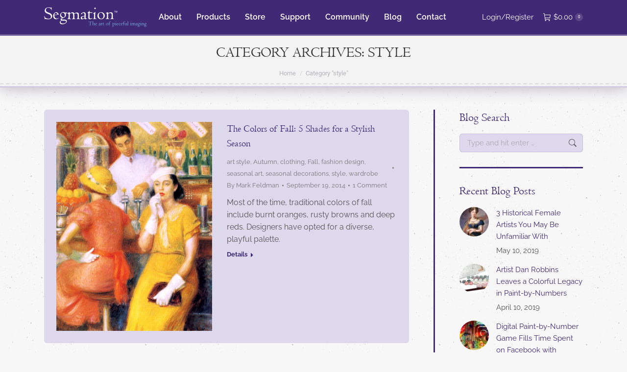

--- FILE ---
content_type: text/html; charset=UTF-8
request_url: https://www.segmation.com/blog-category/style
body_size: 33889
content:
<!DOCTYPE html> <!--[if !(IE 6) | !(IE 7) | !(IE 8)  ]><!--><html lang=en-US class=no-js> <!--<![endif]--><head><meta charset="UTF-8"><meta name="viewport" content="width=device-width, initial-scale=1, maximum-scale=1, user-scalable=0"><meta name="theme-color" content="#b298ed"><link rel=profile href=https://gmpg.org/xfn/11><meta name='robots' content='noindex, follow'><style>img:is([sizes="auto" i], [sizes^="auto," i]){contain-intrinsic-size:3000px 1500px}</style><title>style Archives - Segmation</title><meta property="og:locale" content="en_US"><meta property="og:type" content="article"><meta property="og:title" content="style Archives - Segmation"><meta property="og:url" content="https://www.segmation.com/blog-category/style"><meta property="og:site_name" content="Segmation"><meta name="twitter:card" content="summary_large_image"> <script type=application/ld+json class=yoast-schema-graph>{"@context":"https://schema.org","@graph":[{"@type":"CollectionPage","@id":"https://www.segmation.com/blog-category/style","url":"https://www.segmation.com/blog-category/style","name":"style Archives - Segmation","isPartOf":{"@id":"https://www.segmation.com/#website"},"primaryImageOfPage":{"@id":"https://www.segmation.com/blog-category/style#primaryimage"},"image":{"@id":"https://www.segmation.com/blog-category/style#primaryimage"},"thumbnailUrl":"https://www.segmation.com/wp-content/uploads/wgl007.jpg","breadcrumb":{"@id":"https://www.segmation.com/blog-category/style#breadcrumb"},"inLanguage":"en-US"},{"@type":"ImageObject","inLanguage":"en-US","@id":"https://www.segmation.com/blog-category/style#primaryimage","url":"https://www.segmation.com/wp-content/uploads/wgl007.jpg","contentUrl":"https://www.segmation.com/wp-content/uploads/wgl007.jpg","width":762,"height":1024},{"@type":"BreadcrumbList","@id":"https://www.segmation.com/blog-category/style#breadcrumb","itemListElement":[{"@type":"ListItem","position":1,"name":"Home","item":"https://www.segmation.com/"},{"@type":"ListItem","position":2,"name":"style"}]},{"@type":"WebSite","@id":"https://www.segmation.com/#website","url":"https://www.segmation.com/","name":"Segmation","description":"The Art of Pieceful Imaging","potentialAction":[{"@type":"SearchAction","target":{"@type":"EntryPoint","urlTemplate":"https://www.segmation.com/?s={search_term_string}"},"query-input":{"@type":"PropertyValueSpecification","valueRequired":true,"valueName":"search_term_string"}}],"inLanguage":"en-US"}]}</script> <link rel=dns-prefetch href=//maps.googleapis.com><link rel=dns-prefetch href=//fonts.googleapis.com><link rel=alternate type=application/rss+xml title="Segmation &raquo; Feed" href=https://www.segmation.com/feed><link rel=alternate type=application/rss+xml title="Segmation &raquo; Comments Feed" href=https://www.segmation.com/comments/feed><link rel=alternate type=application/rss+xml title="Segmation &raquo; style Category Feed" href=https://www.segmation.com/blog-category/style/feed><link rel=stylesheet href=https://www.segmation.com/wp-content/cache/minify/a5ff7.css media=all><style id=wp-block-library-theme-inline-css>.wp-block-audio :where(figcaption){color:#555;font-size:13px;text-align:center}.is-dark-theme .wp-block-audio :where(figcaption){color:#ffffffa6}.wp-block-audio{margin:0 0 1em}.wp-block-code{border:1px solid #ccc;border-radius:4px;font-family:Menlo,Consolas,monaco,monospace;padding:.8em 1em}.wp-block-embed :where(figcaption){color:#555;font-size:13px;text-align:center}.is-dark-theme .wp-block-embed :where(figcaption){color:#ffffffa6}.wp-block-embed{margin:0 0 1em}.blocks-gallery-caption{color:#555;font-size:13px;text-align:center}.is-dark-theme .blocks-gallery-caption{color:#ffffffa6}:root :where(.wp-block-image figcaption){color:#555;font-size:13px;text-align:center}.is-dark-theme :root :where(.wp-block-image figcaption){color:#ffffffa6}.wp-block-image{margin:0 0 1em}.wp-block-pullquote{border-bottom:4px solid;border-top:4px solid;color:currentColor;margin-bottom:1.75em}.wp-block-pullquote cite,.wp-block-pullquote footer,.wp-block-pullquote__citation{color:currentColor;font-size:.8125em;font-style:normal;text-transform:uppercase}.wp-block-quote{border-left:.25em solid;margin:0 0 1.75em;padding-left:1em}.wp-block-quote cite,.wp-block-quote footer{color:currentColor;font-size:.8125em;font-style:normal;position:relative}.wp-block-quote:where(.has-text-align-right){border-left:none;border-right:.25em solid;padding-left:0;padding-right:1em}.wp-block-quote:where(.has-text-align-center){border:none;padding-left:0}.wp-block-quote.is-large,.wp-block-quote.is-style-large,.wp-block-quote:where(.is-style-plain){border:none}.wp-block-search .wp-block-search__label{font-weight:700}.wp-block-search__button{border:1px solid #ccc;padding:.375em .625em}:where(.wp-block-group.has-background){padding:1.25em 2.375em}.wp-block-separator.has-css-opacity{opacity:.4}.wp-block-separator{border:none;border-bottom:2px solid;margin-left:auto;margin-right:auto}.wp-block-separator.has-alpha-channel-opacity{opacity:1}.wp-block-separator:not(.is-style-wide):not(.is-style-dots){width:100px}.wp-block-separator.has-background:not(.is-style-dots){border-bottom:none;height:1px}.wp-block-separator.has-background:not(.is-style-wide):not(.is-style-dots){height:2px}.wp-block-table{margin:0 0 1em}.wp-block-table td,.wp-block-table th{word-break:normal}.wp-block-table :where(figcaption){color:#555;font-size:13px;text-align:center}.is-dark-theme .wp-block-table :where(figcaption){color:#ffffffa6}.wp-block-video :where(figcaption){color:#555;font-size:13px;text-align:center}.is-dark-theme .wp-block-video :where(figcaption){color:#ffffffa6}.wp-block-video{margin:0 0 1em}:root :where(.wp-block-template-part.has-background){margin-bottom:0;margin-top:0;padding:1.25em 2.375em}</style><style id=classic-theme-styles-inline-css>.wp-block-button__link{color:#fff;background-color:#32373c;border-radius:9999px;box-shadow:none;text-decoration:none;padding:calc(.667em + 2px) calc(1.333em + 2px);font-size:1.125em}.wp-block-file__button{background:#32373c;color:#fff;text-decoration:none}</style><style id=global-styles-inline-css>/*<![CDATA[*/:root{--wp--preset--aspect-ratio--square:1;--wp--preset--aspect-ratio--4-3:4/3;--wp--preset--aspect-ratio--3-4:3/4;--wp--preset--aspect-ratio--3-2:3/2;--wp--preset--aspect-ratio--2-3:2/3;--wp--preset--aspect-ratio--16-9:16/9;--wp--preset--aspect-ratio--9-16:9/16;--wp--preset--color--black:#000;--wp--preset--color--cyan-bluish-gray:#abb8c3;--wp--preset--color--white:#FFF;--wp--preset--color--pale-pink:#f78da7;--wp--preset--color--vivid-red:#cf2e2e;--wp--preset--color--luminous-vivid-orange:#ff6900;--wp--preset--color--luminous-vivid-amber:#fcb900;--wp--preset--color--light-green-cyan:#7bdcb5;--wp--preset--color--vivid-green-cyan:#00d084;--wp--preset--color--pale-cyan-blue:#8ed1fc;--wp--preset--color--vivid-cyan-blue:#0693e3;--wp--preset--color--vivid-purple:#9b51e0;--wp--preset--color--accent:#b298ed;--wp--preset--color--dark-gray:#111;--wp--preset--color--light-gray:#767676;--wp--preset--gradient--vivid-cyan-blue-to-vivid-purple:linear-gradient(135deg,rgba(6,147,227,1) 0%,rgb(155,81,224) 100%);--wp--preset--gradient--light-green-cyan-to-vivid-green-cyan:linear-gradient(135deg,rgb(122,220,180) 0%,rgb(0,208,130) 100%);--wp--preset--gradient--luminous-vivid-amber-to-luminous-vivid-orange:linear-gradient(135deg,rgba(252,185,0,1) 0%,rgba(255,105,0,1) 100%);--wp--preset--gradient--luminous-vivid-orange-to-vivid-red:linear-gradient(135deg,rgba(255,105,0,1) 0%,rgb(207,46,46) 100%);--wp--preset--gradient--very-light-gray-to-cyan-bluish-gray:linear-gradient(135deg,rgb(238,238,238) 0%,rgb(169,184,195) 100%);--wp--preset--gradient--cool-to-warm-spectrum:linear-gradient(135deg,rgb(74,234,220) 0%,rgb(151,120,209) 20%,rgb(207,42,186) 40%,rgb(238,44,130) 60%,rgb(251,105,98) 80%,rgb(254,248,76) 100%);--wp--preset--gradient--blush-light-purple:linear-gradient(135deg,rgb(255,206,236) 0%,rgb(152,150,240) 100%);--wp--preset--gradient--blush-bordeaux:linear-gradient(135deg,rgb(254,205,165) 0%,rgb(254,45,45) 50%,rgb(107,0,62) 100%);--wp--preset--gradient--luminous-dusk:linear-gradient(135deg,rgb(255,203,112) 0%,rgb(199,81,192) 50%,rgb(65,88,208) 100%);--wp--preset--gradient--pale-ocean:linear-gradient(135deg,rgb(255,245,203) 0%,rgb(182,227,212) 50%,rgb(51,167,181) 100%);--wp--preset--gradient--electric-grass:linear-gradient(135deg,rgb(202,248,128) 0%,rgb(113,206,126) 100%);--wp--preset--gradient--midnight:linear-gradient(135deg,rgb(2,3,129) 0%,rgb(40,116,252) 100%);--wp--preset--font-size--small:13px;--wp--preset--font-size--medium:20px;--wp--preset--font-size--large:36px;--wp--preset--font-size--x-large:42px;--wp--preset--font-family--inter:"Inter", sans-serif;--wp--preset--font-family--cardo:Cardo;--wp--preset--spacing--20:0.44rem;--wp--preset--spacing--30:0.67rem;--wp--preset--spacing--40:1rem;--wp--preset--spacing--50:1.5rem;--wp--preset--spacing--60:2.25rem;--wp--preset--spacing--70:3.38rem;--wp--preset--spacing--80:5.06rem;--wp--preset--shadow--natural:6px 6px 9px rgba(0, 0, 0, 0.2);--wp--preset--shadow--deep:12px 12px 50px rgba(0, 0, 0, 0.4);--wp--preset--shadow--sharp:6px 6px 0px rgba(0, 0, 0, 0.2);--wp--preset--shadow--outlined:6px 6px 0px -3px rgba(255, 255, 255, 1), 6px 6px rgba(0, 0, 0, 1);--wp--preset--shadow--crisp:6px 6px 0px rgba(0, 0, 0, 1)}:where(.is-layout-flex){gap:0.5em}:where(.is-layout-grid){gap:0.5em}body .is-layout-flex{display:flex}.is-layout-flex{flex-wrap:wrap;align-items:center}.is-layout-flex>:is(*,div){margin:0}body .is-layout-grid{display:grid}.is-layout-grid>:is(*,div){margin:0}:where(.wp-block-columns.is-layout-flex){gap:2em}:where(.wp-block-columns.is-layout-grid){gap:2em}:where(.wp-block-post-template.is-layout-flex){gap:1.25em}:where(.wp-block-post-template.is-layout-grid){gap:1.25em}.has-black-color{color:var(--wp--preset--color--black) !important}.has-cyan-bluish-gray-color{color:var(--wp--preset--color--cyan-bluish-gray) !important}.has-white-color{color:var(--wp--preset--color--white) !important}.has-pale-pink-color{color:var(--wp--preset--color--pale-pink) !important}.has-vivid-red-color{color:var(--wp--preset--color--vivid-red) !important}.has-luminous-vivid-orange-color{color:var(--wp--preset--color--luminous-vivid-orange) !important}.has-luminous-vivid-amber-color{color:var(--wp--preset--color--luminous-vivid-amber) !important}.has-light-green-cyan-color{color:var(--wp--preset--color--light-green-cyan) !important}.has-vivid-green-cyan-color{color:var(--wp--preset--color--vivid-green-cyan) !important}.has-pale-cyan-blue-color{color:var(--wp--preset--color--pale-cyan-blue) !important}.has-vivid-cyan-blue-color{color:var(--wp--preset--color--vivid-cyan-blue) !important}.has-vivid-purple-color{color:var(--wp--preset--color--vivid-purple) !important}.has-black-background-color{background-color:var(--wp--preset--color--black) !important}.has-cyan-bluish-gray-background-color{background-color:var(--wp--preset--color--cyan-bluish-gray) !important}.has-white-background-color{background-color:var(--wp--preset--color--white) !important}.has-pale-pink-background-color{background-color:var(--wp--preset--color--pale-pink) !important}.has-vivid-red-background-color{background-color:var(--wp--preset--color--vivid-red) !important}.has-luminous-vivid-orange-background-color{background-color:var(--wp--preset--color--luminous-vivid-orange) !important}.has-luminous-vivid-amber-background-color{background-color:var(--wp--preset--color--luminous-vivid-amber) !important}.has-light-green-cyan-background-color{background-color:var(--wp--preset--color--light-green-cyan) !important}.has-vivid-green-cyan-background-color{background-color:var(--wp--preset--color--vivid-green-cyan) !important}.has-pale-cyan-blue-background-color{background-color:var(--wp--preset--color--pale-cyan-blue) !important}.has-vivid-cyan-blue-background-color{background-color:var(--wp--preset--color--vivid-cyan-blue) !important}.has-vivid-purple-background-color{background-color:var(--wp--preset--color--vivid-purple) !important}.has-black-border-color{border-color:var(--wp--preset--color--black) !important}.has-cyan-bluish-gray-border-color{border-color:var(--wp--preset--color--cyan-bluish-gray) !important}.has-white-border-color{border-color:var(--wp--preset--color--white) !important}.has-pale-pink-border-color{border-color:var(--wp--preset--color--pale-pink) !important}.has-vivid-red-border-color{border-color:var(--wp--preset--color--vivid-red) !important}.has-luminous-vivid-orange-border-color{border-color:var(--wp--preset--color--luminous-vivid-orange) !important}.has-luminous-vivid-amber-border-color{border-color:var(--wp--preset--color--luminous-vivid-amber) !important}.has-light-green-cyan-border-color{border-color:var(--wp--preset--color--light-green-cyan) !important}.has-vivid-green-cyan-border-color{border-color:var(--wp--preset--color--vivid-green-cyan) !important}.has-pale-cyan-blue-border-color{border-color:var(--wp--preset--color--pale-cyan-blue) !important}.has-vivid-cyan-blue-border-color{border-color:var(--wp--preset--color--vivid-cyan-blue) !important}.has-vivid-purple-border-color{border-color:var(--wp--preset--color--vivid-purple) !important}.has-vivid-cyan-blue-to-vivid-purple-gradient-background{background:var(--wp--preset--gradient--vivid-cyan-blue-to-vivid-purple) !important}.has-light-green-cyan-to-vivid-green-cyan-gradient-background{background:var(--wp--preset--gradient--light-green-cyan-to-vivid-green-cyan) !important}.has-luminous-vivid-amber-to-luminous-vivid-orange-gradient-background{background:var(--wp--preset--gradient--luminous-vivid-amber-to-luminous-vivid-orange) !important}.has-luminous-vivid-orange-to-vivid-red-gradient-background{background:var(--wp--preset--gradient--luminous-vivid-orange-to-vivid-red) !important}.has-very-light-gray-to-cyan-bluish-gray-gradient-background{background:var(--wp--preset--gradient--very-light-gray-to-cyan-bluish-gray) !important}.has-cool-to-warm-spectrum-gradient-background{background:var(--wp--preset--gradient--cool-to-warm-spectrum) !important}.has-blush-light-purple-gradient-background{background:var(--wp--preset--gradient--blush-light-purple) !important}.has-blush-bordeaux-gradient-background{background:var(--wp--preset--gradient--blush-bordeaux) !important}.has-luminous-dusk-gradient-background{background:var(--wp--preset--gradient--luminous-dusk) !important}.has-pale-ocean-gradient-background{background:var(--wp--preset--gradient--pale-ocean) !important}.has-electric-grass-gradient-background{background:var(--wp--preset--gradient--electric-grass) !important}.has-midnight-gradient-background{background:var(--wp--preset--gradient--midnight) !important}.has-small-font-size{font-size:var(--wp--preset--font-size--small) !important}.has-medium-font-size{font-size:var(--wp--preset--font-size--medium) !important}.has-large-font-size{font-size:var(--wp--preset--font-size--large) !important}.has-x-large-font-size{font-size:var(--wp--preset--font-size--x-large) !important}:where(.wp-block-post-template.is-layout-flex){gap:1.25em}:where(.wp-block-post-template.is-layout-grid){gap:1.25em}:where(.wp-block-columns.is-layout-flex){gap:2em}:where(.wp-block-columns.is-layout-grid){gap:2em}:root :where(.wp-block-pullquote){font-size:1.5em;line-height:1.6}/*]]>*/</style><link rel=stylesheet href=https://www.segmation.com/wp-content/cache/minify/4c431.css media=all><style id=woocommerce-inline-inline-css>.woocommerce form .form-row .required{visibility:visible}</style><link rel=stylesheet href=https://www.segmation.com/wp-content/cache/minify/299f1.css media=all> <script src=https://www.segmation.com/wp-content/cache/minify/a09a1.js></script> <script id=wc-add-to-cart-js-extra>var wc_add_to_cart_params={"ajax_url":"\/wp-admin\/admin-ajax.php","wc_ajax_url":"\/?wc-ajax=%%endpoint%%","i18n_view_cart":"View cart","cart_url":"https:\/\/www.segmation.com\/cart","is_cart":"","cart_redirect_after_add":"yes"};</script> <script src=https://www.segmation.com/wp-content/cache/minify/fc9b6.js></script> <script id=woocommerce-js-extra>var woocommerce_params={"ajax_url":"\/wp-admin\/admin-ajax.php","wc_ajax_url":"\/?wc-ajax=%%endpoint%%"};</script> <script defer src=https://www.segmation.com/wp-content/cache/minify/5128b.js></script> <script src=https://www.segmation.com/wp-content/cache/minify/13cf0.js></script> <script id=dt-above-fold-js-extra>var dtLocal={"themeUrl":"https:\/\/www.segmation.com\/wp-content\/themes\/dt-the7","passText":"To view this protected post, enter the password below:","moreButtonText":{"loading":"Loading...","loadMore":"Load more"},"postID":"5496","ajaxurl":"https:\/\/www.segmation.com\/wp-admin\/admin-ajax.php","REST":{"baseUrl":"https:\/\/www.segmation.com\/wp-json\/the7\/v1","endpoints":{"sendMail":"\/send-mail"}},"contactMessages":{"required":"One or more fields have an error. Please check and try again.","terms":"Please accept the privacy policy.","fillTheCaptchaError":"Please, fill the captcha."},"captchaSiteKey":"","ajaxNonce":"e5c03be289","pageData":{"type":"archive","template":"blog","layout":"list"},"themeSettings":{"smoothScroll":"on","lazyLoading":false,"desktopHeader":{"height":70},"ToggleCaptionEnabled":"disabled","ToggleCaption":"Navigation","floatingHeader":{"showAfter":70,"showMenu":true,"height":70,"logo":{"showLogo":true,"html":"<img class=\" preload-me\" src=\"https:\/\/www.segmation.com\/wp-content\/uploads\/logo-segmation-small-transparent-white.png\" srcset=\"https:\/\/www.segmation.com\/wp-content\/uploads\/logo-segmation-small-transparent-white.png 209w\" width=\"209\" height=\"40\"   sizes=\"209px\" alt=\"Segmation\" \/>","url":"https:\/\/www.segmation.com\/"}},"topLine":{"floatingTopLine":{"logo":{"showLogo":false,"html":""}}},"mobileHeader":{"firstSwitchPoint":1050,"secondSwitchPoint":778,"firstSwitchPointHeight":80,"secondSwitchPointHeight":60,"mobileToggleCaptionEnabled":"disabled","mobileToggleCaption":"Menu"},"stickyMobileHeaderFirstSwitch":{"logo":{"html":"<img class=\" preload-me\" src=\"https:\/\/www.segmation.com\/wp-content\/uploads\/logo-segmation-small-transparent-white.png\" srcset=\"https:\/\/www.segmation.com\/wp-content\/uploads\/logo-segmation-small-transparent-white.png 209w\" width=\"209\" height=\"40\"   sizes=\"209px\" alt=\"Segmation\" \/>"}},"stickyMobileHeaderSecondSwitch":{"logo":{"html":"<img class=\" preload-me\" src=\"https:\/\/www.segmation.com\/wp-content\/uploads\/logo-segmation-small-transparent-white.png\" srcset=\"https:\/\/www.segmation.com\/wp-content\/uploads\/logo-segmation-small-transparent-white.png 209w\" width=\"209\" height=\"40\"   sizes=\"209px\" alt=\"Segmation\" \/>"}},"sidebar":{"switchPoint":990},"boxedWidth":"1340px"},"VCMobileScreenWidth":"768","wcCartFragmentHash":"e3e79a5a3233ac94ff6254155befcac2"};var dtShare={"shareButtonText":{"facebook":"Share on Facebook","twitter":"Share on X","pinterest":"Pin it","linkedin":"Share on Linkedin","whatsapp":"Share on Whatsapp"},"overlayOpacity":"85"};</script> <script src=https://www.segmation.com/wp-content/cache/minify/d44f5.js></script> <script src=https://maps.googleapis.com/maps/api/js id=ultimate-vc-addons-googleapis-js></script> <script src=https://www.segmation.com/wp-content/cache/minify/a43b2.js></script> <script></script><link rel=https://api.w.org/ href=https://www.segmation.com/wp-json/ ><link rel=alternate title=JSON type=application/json href=https://www.segmation.com/wp-json/wp/v2/categories/1749><link rel=EditURI type=application/rsd+xml title=RSD href=https://www.segmation.com/xmlrpc.php?rsd> <script>(function(url){if(/(?:Chrome\/26\.0\.1410\.63 Safari\/537\.31|WordfenceTestMonBot)/.test(navigator.userAgent)){return;}
var addEvent=function(evt,handler){if(window.addEventListener){document.addEventListener(evt,handler,false);}else if(window.attachEvent){document.attachEvent('on'+evt,handler);}};var removeEvent=function(evt,handler){if(window.removeEventListener){document.removeEventListener(evt,handler,false);}else if(window.detachEvent){document.detachEvent('on'+evt,handler);}};var evts='contextmenu dblclick drag dragend dragenter dragleave dragover dragstart drop keydown keypress keyup mousedown mousemove mouseout mouseover mouseup mousewheel scroll'.split(' ');var logHuman=function(){if(window.wfLogHumanRan){return;}
window.wfLogHumanRan=true;var wfscr=document.createElement('script');wfscr.type='text/javascript';wfscr.async=true;wfscr.src=url+'&r='+Math.random();(document.getElementsByTagName('head')[0]||document.getElementsByTagName('body')[0]).appendChild(wfscr);for(var i=0;i<evts.length;i++){removeEvent(evts[i],logHuman);}};for(var i=0;i<evts.length;i++){addEvent(evts[i],logHuman);}})('//www.segmation.com/?wordfence_lh=1&hid=423B0B93FCA5FC74CA5D3C565BE09758');</script> <noscript><style>.woocommerce-product-gallery{opacity:1 !important}</style></noscript><meta name="generator" content="Powered by WPBakery Page Builder - drag and drop page builder for WordPress."><style class=wp-fonts-local>@font-face{font-family:Inter;font-style:normal;font-weight:300 900;font-display:fallback;src:url('https://www.segmation.com/wp-content/plugins/woocommerce/assets/fonts/Inter-VariableFont_slnt,wght.woff2') format('woff2');font-stretch:normal}@font-face{font-family:Cardo;font-style:normal;font-weight:400;font-display:fallback;src:url('https://www.segmation.com/wp-content/plugins/woocommerce/assets/fonts/cardo_normal_400.woff2') format('woff2')}</style><link rel=icon href=https://www.segmation.com/wp-content/uploads/favicon.ico sizes=32x32><link rel=icon href=https://www.segmation.com/wp-content/uploads/favicon.ico sizes=192x192><link rel=apple-touch-icon href=https://www.segmation.com/wp-content/uploads/favicon.ico><meta name="msapplication-TileImage" content="https://www.segmation.com/wp-content/uploads/favicon.ico">  <script>var analyticsFileTypes=[];var analyticsSnippet='disabled';var analyticsEventTracking='enabled';</script> <script>(function(i,s,o,g,r,a,m){i['GoogleAnalyticsObject']=r;i[r]=i[r]||function(){(i[r].q=i[r].q||[]).push(arguments)},i[r].l=1*new Date();a=s.createElement(o),m=s.getElementsByTagName(o)[0];a.async=1;a.src=g;m.parentNode.insertBefore(a,m)})(window,document,'script','//www.google-analytics.com/analytics.js','ga');ga('create','UA-XXXXXXXX-X','auto');ga('send','pageview');</script> <noscript><style>.wpb_animate_when_almost_visible{opacity:1}</style></noscript><script id=mcjs>!function(c,h,i,m,p){m=c.createElement(h),p=c.getElementsByTagName(h)[0],m.async=1,m.src=i,p.parentNode.insertBefore(m,p)}(document,"script","https://chimpstatic.com/mcjs-connected/js/users/d66f598eb86bed24c18b929b9/a71434fe0a82ba46323afb190.js");</script></head><body id=the7-body class="archive category category-style category-1749 wp-embed-responsive theme-dt-the7 the7-core-ver-2.7.10 woocommerce-no-js blog layout-list dt-responsive-on right-mobile-menu-close-icon ouside-menu-close-icon mobile-hamburger-close-bg-enable mobile-hamburger-close-bg-hover-enable  fade-medium-mobile-menu-close-icon fade-medium-menu-close-icon srcset-enabled btn-flat custom-btn-color custom-btn-hover-color phantom-slide phantom-disable-decoration phantom-main-logo-on floating-mobile-menu-icon top-header first-switch-logo-left first-switch-menu-right second-switch-logo-left second-switch-menu-right layzr-loading-on popup-message-style the7-ver-12.1.1 dt-fa-compatibility wpb-js-composer js-comp-ver-8.0.1 vc_responsive"><div id=page > <a class="skip-link screen-reader-text" href=#content>Skip to content</a><div class="masthead inline-header left widgets shadow-mobile-header-decoration small-mobile-menu-icon dt-parent-menu-clickable show-sub-menu-on-hover"  role=banner><div class="top-bar line-content top-bar-empty top-bar-line-hide"><div class=top-bar-bg ></div><div class="mini-widgets left-widgets"></div><div class="mini-widgets right-widgets"></div></div><header class=header-bar><div class=branding><div id=site-title class=assistive-text>Segmation</div><div id=site-description class=assistive-text>The Art of Pieceful Imaging</div> <a class=same-logo href=https://www.segmation.com/ ><img class=" preload-me" src=https://www.segmation.com/wp-content/uploads/logo-segmation-small-transparent-white.png srcset="https://www.segmation.com/wp-content/uploads/logo-segmation-small-transparent-white.png 209w" width=209 height=40   sizes=209px alt=Segmation></a></div><ul id=primary-menu class="main-nav underline-decoration upwards-line outside-item-remove-margin"><li class="menu-item menu-item-type-post_type menu-item-object-page menu-item-has-children menu-item-8953 first has-children depth-0"><a href=https://www.segmation.com/about data-level=1><span class=menu-item-text><span class=menu-text>About</span></span></a><ul class="sub-nav hover-style-bg level-arrows-on"><li class="menu-item menu-item-type-post_type menu-item-object-page menu-item-9535 first depth-1"><a href=https://www.segmation.com/about/company-people data-level=2><span class=menu-item-text><span class=menu-text>Our People</span></span></a></li> <li class="menu-item menu-item-type-post_type menu-item-object-page menu-item-9533 depth-1"><a href=https://www.segmation.com/about/company-technology data-level=2><span class=menu-item-text><span class=menu-text>Segmation Technology</span></span></a></li> <li class="menu-item menu-item-type-post_type menu-item-object-page menu-item-9541 depth-1"><a href=https://www.segmation.com/about/company-reviews data-level=2><span class=menu-item-text><span class=menu-text>Reviews and Feedback</span></span></a></li></ul></li> <li class="menu-item menu-item-type-post_type menu-item-object-page menu-item-8932 depth-0"><a href=https://www.segmation.com/products data-level=1><span class=menu-item-text><span class=menu-text>Products</span></span></a></li> <li class="menu-item menu-item-type-post_type menu-item-object-page menu-item-8975 depth-0"><a href=https://www.segmation.com/store data-level=1><span class=menu-item-text><span class=menu-text>Store</span></span></a></li> <li class="menu-item menu-item-type-post_type menu-item-object-page menu-item-8956 depth-0"><a href=https://www.segmation.com/support data-level=1><span class=menu-item-text><span class=menu-text>Support</span></span></a></li> <li class="menu-item menu-item-type-post_type menu-item-object-page menu-item-8955 depth-0"><a href=https://www.segmation.com/community data-level=1><span class=menu-item-text><span class=menu-text>Community</span></span></a></li> <li class="menu-item menu-item-type-post_type menu-item-object-page menu-item-8925 depth-0"><a href=https://www.segmation.com/blog data-level=1><span class=menu-item-text><span class=menu-text>Blog</span></span></a></li> <li class="menu-item menu-item-type-post_type menu-item-object-page menu-item-8954 last depth-0"><a href=https://www.segmation.com/contact data-level=1><span class=menu-item-text><span class=menu-text>Contact</span></span></a></li></ul><div class=mini-widgets><div class="mini-nav show-on-desktop in-menu-first-switch in-menu-second-switch list-type-menu list-type-menu-first-switch list-type-menu-second-switch"><ul id=top-menu><li class=menu-item><a href=https://www.segmation.com/my-account><i class="fa icon-login"></i><span class=menu-item-text><span class=menu-text>Login/Register</span></span></a></li></ul><div class=menu-select><span class=customSelect1><span class=customSelectInner><i class=" the7-mw-icon-dropdown-menu-bold"></i>My Account Menu</span></span></div></div><div class="show-on-desktop in-menu-first-switch in-menu-second-switch"><div class="wc-shopping-cart shopping-cart round-counter-style show-sub-cart" data-cart-hash=e3e79a5a3233ac94ff6254155befcac2><a class="wc-ico-cart round-counter-style show-sub-cart" href=https://www.segmation.com/cart><i class=the7-mw-icon-cart></i><span class="woocommerce-Price-amount amount"><bdi><span class=woocommerce-Price-currencySymbol>&#36;</span>0.00</bdi></span><span class="counter custom-bg">0</span></a><div class=shopping-cart-wrap><div class=shopping-cart-inner><p class="buttons top-position"> <a href=https://www.segmation.com/cart class="button view-cart">View Cart</a><a href=https://www.segmation.com/checkout class="button checkout">Checkout</a></p><ul class="cart_list product_list_widget empty"> <li>No products in the cart.</li></ul><div class=shopping-cart-bottom style="display: none"><p class=total> <strong>Subtotal:</strong> <span class="woocommerce-Price-amount amount"><bdi><span class=woocommerce-Price-currencySymbol>&#36;</span>0.00</bdi></span></p><p class=buttons> <a href=https://www.segmation.com/cart class="button view-cart">View Cart</a><a href=https://www.segmation.com/checkout class="button checkout">Checkout</a></p></div></div></div></div></div></div></header></div><div role=navigation aria-label="Main Menu" class="dt-mobile-header mobile-menu-show-divider"><div class=dt-close-mobile-menu-icon aria-label=Close role=button tabindex=0><div class=close-line-wrap><span class=close-line></span><span class=close-line></span><span class=close-line></span></div></div><ul id=mobile-menu class=mobile-main-nav> <li class="menu-item menu-item-type-post_type menu-item-object-page menu-item-home menu-item-11021 first depth-0"><a href=https://www.segmation.com/ data-level=1><span class=menu-item-text><span class=menu-text>Home</span></span></a></li> <li class="menu-item menu-item-type-post_type menu-item-object-page menu-item-has-children menu-item-11022 has-children depth-0"><a href=https://www.segmation.com/about data-level=1><span class=menu-item-text><span class=menu-text>About</span></span></a><ul class="sub-nav hover-style-bg level-arrows-on"><li class="menu-item menu-item-type-post_type menu-item-object-page menu-item-11023 first depth-1"><a href=https://www.segmation.com/about/company-people data-level=2><span class=menu-item-text><span class=menu-text>Our People</span></span></a></li> <li class="menu-item menu-item-type-post_type menu-item-object-page menu-item-11024 depth-1"><a href=https://www.segmation.com/about/company-reviews data-level=2><span class=menu-item-text><span class=menu-text>Reviews and Feedback</span></span></a></li> <li class="menu-item menu-item-type-post_type menu-item-object-page menu-item-11025 depth-1"><a href=https://www.segmation.com/about/company-technology data-level=2><span class=menu-item-text><span class=menu-text>Segmation Technology</span></span></a></li></ul></li> <li class="menu-item menu-item-type-post_type menu-item-object-page menu-item-11029 depth-0"><a href=https://www.segmation.com/products data-level=1><span class=menu-item-text><span class=menu-text>Products</span></span></a></li> <li class="menu-item menu-item-type-post_type menu-item-object-page menu-item-11030 depth-0"><a href=https://www.segmation.com/store data-level=1><span class=menu-item-text><span class=menu-text>Store</span></span></a></li> <li class="menu-item menu-item-type-post_type menu-item-object-page menu-item-11031 depth-0"><a href=https://www.segmation.com/support data-level=1><span class=menu-item-text><span class=menu-text>Support</span></span></a></li> <li class="menu-item menu-item-type-post_type menu-item-object-page menu-item-11026 depth-0"><a href=https://www.segmation.com/community data-level=1><span class=menu-item-text><span class=menu-text>Community</span></span></a></li> <li class="menu-item menu-item-type-post_type menu-item-object-page menu-item-11028 depth-0"><a href=https://www.segmation.com/blog data-level=1><span class=menu-item-text><span class=menu-text>Blog</span></span></a></li> <li class="menu-item menu-item-type-post_type menu-item-object-page menu-item-11027 last depth-0"><a href=https://www.segmation.com/contact data-level=1><span class=menu-item-text><span class=menu-text>Contact</span></span></a></li></ul><div class=mobile-mini-widgets-in-menu></div></div><div class="page-title title-center disabled-bg breadcrumbs-mobile-off page-title-responsive-enabled"><div class=wf-wrap><div class="page-title-head hgroup"><h1 >Category Archives: <span>style</span></h1></div><div class=page-title-breadcrumbs><div class=assistive-text>You are here:</div><ol class="breadcrumbs text-small" itemscope itemtype=https://schema.org/BreadcrumbList><li itemprop=itemListElement itemscope itemtype=https://schema.org/ListItem><a itemprop=item href=https://www.segmation.com/ title=Home><span itemprop=name>Home</span></a><meta itemprop="position" content="1"></li><li class=current itemprop=itemListElement itemscope itemtype=https://schema.org/ListItem><span itemprop=name>Category "style"</span><meta itemprop="position" content="2"></li></ol></div></div></div><div id=main class="sidebar-right sidebar-divider-vertical"><div class=main-gradient></div><div class=wf-wrap><div class=wf-container-main><div id=content class=content role=main><div class="wf-container loading-effect-fade-in bg-under-post description-under-image content-align-left" data-padding=20px data-cur-page=1 data-width=370px data-columns=1><article class="post project-odd post-5496 type-post status-publish format-standard has-post-thumbnail hentry category-art-style category-autumn category-clothing category-fall-2 category-fashion-design category-seasonal-art category-seasonal-decorations category-style category-wardrobe tag-autumn tag-colors tag-dress-in-color tag-fall-colors tag-fashion tag-gray tag-green tag-orange tag-orchid tag-pantones-color-of-the-year tag-style tag-wardrobe tag-yellow category-183 category-252 category-438 category-735 category-754 category-1663 category-1664 category-1749 category-1921 bg-on description-off"><div class="blog-media wf-td" style="width: 50%;"><a href=https://www.segmation.com/blog/the-colors-of-fall-5-shades-for-a-stylish-season class="rollover alignleft layzr-bg" ><img class="preload-me lazy-load aspect" src=data:image/svg+xml,%3Csvg%20xmlns%3D&#39;http%3A%2F%2Fwww.w3.org%2F2000%2Fsvg&#39;%20viewBox%3D&#39;0%200%20762%201024&#39;%2F%3E data-src=https://www.segmation.com/wp-content/uploads/wgl007.jpg data-srcset="https://www.segmation.com/wp-content/uploads/wgl007.jpg 762w" loading=eager style="--ratio: 762 / 1024" sizes="(max-width: 762px) 100vw, 762px" alt title=www.segmation.com width=762 height=1024></a></div><div class="blog-content wf-td" style="width: 50%;"><h3 class="entry-title"><a href=https://www.segmation.com/blog/the-colors-of-fall-5-shades-for-a-stylish-season title="The Colors of Fall: 5 Shades for a Stylish Season" rel=bookmark>The Colors of Fall: 5 Shades for a Stylish Season</a></h3><div class=entry-meta><span class=category-link><a href=https://www.segmation.com/blog-category/art-style >art style</a>, <a href=https://www.segmation.com/blog-category/autumn >Autumn</a>, <a href=https://www.segmation.com/blog-category/clothing >clothing</a>, <a href=https://www.segmation.com/blog-category/fall-2 >Fall</a>, <a href=https://www.segmation.com/blog-category/fashion-design >fashion design</a>, <a href=https://www.segmation.com/blog-category/seasonal-art >seasonal art</a>, <a href=https://www.segmation.com/blog-category/seasonal-decorations >seasonal decorations</a>, <a href=https://www.segmation.com/blog-category/style >style</a>, <a href=https://www.segmation.com/blog-category/wardrobe >wardrobe</a></span><a class="author vcard" href=https://www.segmation.com/author/mark-feldman title="View all posts by Mark Feldman" rel=author>By <span class=fn>Mark Feldman</span></a><a href=https://www.segmation.com/2014/09/19 title="8:34 am" class=data-link rel=bookmark><time class="entry-date updated" datetime=2014-09-19T08:34:18-07:00>September 19, 2014</time></a><a href=https://www.segmation.com/blog/the-colors-of-fall-5-shades-for-a-stylish-season#comments class=comment-link >1 Comment</a></div><p>Most of the time, traditional colors of fall include burnt oranges, rusty browns and deep reds. Designers have opted for a diverse, playful palette.</p><a href=https://www.segmation.com/blog/the-colors-of-fall-5-shades-for-a-stylish-season class="details more-link" aria-label="Read more about The Colors of Fall: 5 Shades for a Stylish Season">Details</a></div></article></div></div><aside id=sidebar class=sidebar><div class=sidebar-content><section id=search-2 class="widget widget_search"><div class=widget-title>Blog Search</div><form class=searchform role=search method=get action=https://www.segmation.com/ > <label for=the7-search class=screen-reader-text>Search:</label> <input type=text id=the7-search class="field searchform-s" name=s value placeholder="Type and hit enter &hellip;"> <input type=submit class="assistive-text searchsubmit" value=Go!> <a href class=submit><svg version=1.1 id=Layer_1 xmlns=http://www.w3.org/2000/svg xmlns:xlink=http://www.w3.org/1999/xlink x=0px y=0px viewBox="0 0 16 16" style="enable-background:new 0 0 16 16;" xml:space=preserve><path d="M11.7,10.3c2.1-2.9,1.5-7-1.4-9.1s-7-1.5-9.1,1.4s-1.5,7,1.4,9.1c2.3,1.7,5.4,1.7,7.7,0h0c0,0,0.1,0.1,0.1,0.1l3.8,3.8c0.4,0.4,1,0.4,1.4,0s0.4-1,0-1.4l-3.8-3.9C11.8,10.4,11.8,10.4,11.7,10.3L11.7,10.3z M12,6.5c0,3-2.5,5.5-5.5,5.5S1,9.5,1,6.5S3.5,1,6.5,1S12,3.5,12,6.5z"/></svg></a></form></section><section id=presscore-blog-posts-2 class="widget widget_presscore-blog-posts"><div class=widget-title>Recent Blog Posts</div><ul class="recent-posts round-images"><li><article class=post-format-standard><div class=mini-post-img><a class="alignleft post-rollover layzr-bg" href=https://www.segmation.com/blog/3-historical-female-artists-you-may-be-unfamiliar-with aria-label="Post image"><img class="preload-me lazy-load aspect" src=data:image/svg+xml,%3Csvg%20xmlns%3D&#39;http%3A%2F%2Fwww.w3.org%2F2000%2Fsvg&#39;%20viewBox%3D&#39;0%200%2060%2060&#39;%2F%3E data-src=https://www.segmation.com/wp-content/uploads/Louise-Elisabeth_Vigée-Lebrun_-_La_duchesse_de_Berry_en_robe_de_velours_bleu-60x60.jpg data-srcset="https://www.segmation.com/wp-content/uploads/Louise-Elisabeth_Vigée-Lebrun_-_La_duchesse_de_Berry_en_robe_de_velours_bleu-60x60.jpg 60w, https://www.segmation.com/wp-content/uploads/Louise-Elisabeth_Vigée-Lebrun_-_La_duchesse_de_Berry_en_robe_de_velours_bleu-120x120.jpg 120w" loading=eager style="--ratio: 60 / 60" sizes="(max-width: 60px) 100vw, 60px" width=60 height=60  alt></a></div><div class=post-content><a href=https://www.segmation.com/blog/3-historical-female-artists-you-may-be-unfamiliar-with>3 Historical Female Artists You May Be Unfamiliar With</a><br><time datetime=2019-05-10T09:11:17-07:00>May 10, 2019</time></div></article></li><li><article class=post-format-standard><div class=mini-post-img><a class="alignleft post-rollover layzr-bg" href=https://www.segmation.com/blog/artist-dan-robbins-leaves-colorful-legacy-paint-numbers aria-label="Post image"><img class="preload-me lazy-load aspect" src=data:image/svg+xml,%3Csvg%20xmlns%3D&#39;http%3A%2F%2Fwww.w3.org%2F2000%2Fsvg&#39;%20viewBox%3D&#39;0%200%2060%2060&#39;%2F%3E data-src=https://www.segmation.com/wp-content/uploads/Картины_по_номерам-300x225-60x60.jpg data-srcset="https://www.segmation.com/wp-content/uploads/Картины_по_номерам-300x225-60x60.jpg 60w, https://www.segmation.com/wp-content/uploads/Картины_по_номерам-300x225-120x120.jpg 120w" loading=eager style="--ratio: 60 / 60" sizes="(max-width: 60px) 100vw, 60px" width=60 height=60  alt></a></div><div class=post-content><a href=https://www.segmation.com/blog/artist-dan-robbins-leaves-colorful-legacy-paint-numbers>Artist Dan Robbins Leaves a Colorful Legacy in Paint-by-Numbers</a><br><time datetime=2019-04-10T10:36:13-07:00>April 10, 2019</time></div></article></li><li><article class=post-format-standard><div class=mini-post-img><a class="alignleft post-rollover layzr-bg" href=https://www.segmation.com/blog/digital-paint-number-game-fills-time-spent-facebook-meaning aria-label="Post image"><img class="preload-me lazy-load aspect" src=data:image/svg+xml,%3Csvg%20xmlns%3D&#39;http%3A%2F%2Fwww.w3.org%2F2000%2Fsvg&#39;%20viewBox%3D&#39;0%200%2060%2060&#39;%2F%3E data-src=https://www.segmation.com/wp-content/uploads/social-media-3758364_960_720-300x128-60x60.jpg data-srcset="https://www.segmation.com/wp-content/uploads/social-media-3758364_960_720-300x128-60x60.jpg 60w, https://www.segmation.com/wp-content/uploads/social-media-3758364_960_720-300x128-120x120.jpg 120w" loading=eager style="--ratio: 60 / 60" sizes="(max-width: 60px) 100vw, 60px" width=60 height=60  alt></a></div><div class=post-content><a href=https://www.segmation.com/blog/digital-paint-number-game-fills-time-spent-facebook-meaning>Digital Paint-by-Number Game Fills Time Spent on Facebook with Meaning</a><br><time datetime=2019-04-02T11:26:09-07:00>April 2, 2019</time></div></article></li><li><article class=post-format-standard><div class=mini-post-img><a class="alignleft post-rollover layzr-bg" href=https://www.segmation.com/blog/8957 aria-label="Post image"><img class="preload-me lazy-load aspect" src=data:image/svg+xml,%3Csvg%20xmlns%3D&#39;http%3A%2F%2Fwww.w3.org%2F2000%2Fsvg&#39;%20viewBox%3D&#39;0%200%2060%2060&#39;%2F%3E data-src=https://www.segmation.com/wp-content/uploads/painting-911804_960_720-300x169-60x60.jpg data-srcset="https://www.segmation.com/wp-content/uploads/painting-911804_960_720-300x169-60x60.jpg 60w, https://www.segmation.com/wp-content/uploads/painting-911804_960_720-300x169-120x120.jpg 120w" loading=eager style="--ratio: 60 / 60" sizes="(max-width: 60px) 100vw, 60px" width=60 height=60  alt></a></div><div class=post-content><a href=https://www.segmation.com/blog/8957>3 Fun Tips for Using Art to Improve Your Mental Health</a><br><time datetime=2019-03-28T10:26:42-07:00>March 28, 2019</time></div></article></li><li><article class=post-format-standard><div class=mini-post-img><a class="alignleft post-rollover layzr-bg" href=https://www.segmation.com/blog/favorite-color-reveal-personality aria-label="Post image"><img class="preload-me lazy-load aspect" src=data:image/svg+xml,%3Csvg%20xmlns%3D&#39;http%3A%2F%2Fwww.w3.org%2F2000%2Fsvg&#39;%20viewBox%3D&#39;0%200%2060%2060&#39;%2F%3E data-src=https://www.segmation.com/wp-content/uploads/art-2681039_960_720-199x300-60x60.jpg data-srcset="https://www.segmation.com/wp-content/uploads/art-2681039_960_720-199x300-60x60.jpg 60w, https://www.segmation.com/wp-content/uploads/art-2681039_960_720-199x300-120x120.jpg 120w" loading=eager style="--ratio: 60 / 60" sizes="(max-width: 60px) 100vw, 60px" width=60 height=60  alt></a></div><div class=post-content><a href=https://www.segmation.com/blog/favorite-color-reveal-personality>What Does Your Favorite Color Reveal About Your Personality?</a><br><time datetime=2019-03-18T08:43:58-07:00>March 18, 2019</time></div></article></li><li><article class=post-format-standard><div class=mini-post-img><a class="alignleft post-rollover layzr-bg" href=https://www.segmation.com/blog/4-reasons-excited-spring aria-label="Post image"><img class="preload-me lazy-load aspect" src=data:image/svg+xml,%3Csvg%20xmlns%3D&#39;http%3A%2F%2Fwww.w3.org%2F2000%2Fsvg&#39;%20viewBox%3D&#39;0%200%2060%2060&#39;%2F%3E data-src=https://www.segmation.com/wp-content/uploads/pretty-woman-1509956_960_720-300x200-60x60.jpg data-srcset="https://www.segmation.com/wp-content/uploads/pretty-woman-1509956_960_720-300x200-60x60.jpg 60w, https://www.segmation.com/wp-content/uploads/pretty-woman-1509956_960_720-300x200-120x120.jpg 120w" loading=eager style="--ratio: 60 / 60" sizes="(max-width: 60px) 100vw, 60px" width=60 height=60  alt></a></div><div class=post-content><a href=https://www.segmation.com/blog/4-reasons-excited-spring>4 Reasons You Should Be SUPER Excited About Spring</a><br><time datetime=2019-02-27T12:17:54-07:00>February 27, 2019</time></div></article></li><li><article class=post-format-standard><div class=mini-post-img><a class="alignleft post-rollover layzr-bg" href=https://www.segmation.com/blog/bring-arts-classroom aria-label="Post image"><img class="preload-me lazy-load aspect" src=data:image/svg+xml,%3Csvg%20xmlns%3D&#39;http%3A%2F%2Fwww.w3.org%2F2000%2Fsvg&#39;%20viewBox%3D&#39;0%200%2060%2060&#39;%2F%3E data-src=https://www.segmation.com/wp-content/uploads/mona-lisa-74050_960_720-2-60x60.jpg data-srcset="https://www.segmation.com/wp-content/uploads/mona-lisa-74050_960_720-2-60x60.jpg 60w, https://www.segmation.com/wp-content/uploads/mona-lisa-74050_960_720-2-120x120.jpg 120w" loading=eager style="--ratio: 60 / 60" sizes="(max-width: 60px) 100vw, 60px" width=60 height=60  alt></a></div><div class=post-content><a href=https://www.segmation.com/blog/bring-arts-classroom>How to Bring the Arts Into Your Classroom</a><br><time datetime=2019-02-19T13:52:53-07:00>February 19, 2019</time></div></article></li><li><article class=post-format-standard><div class=mini-post-img><a class="alignleft post-rollover layzr-bg" href=https://www.segmation.com/blog/3-ways-overcome-artists-block-month aria-label="Post image"><img class="preload-me lazy-load aspect" src=data:image/svg+xml,%3Csvg%20xmlns%3D&#39;http%3A%2F%2Fwww.w3.org%2F2000%2Fsvg&#39;%20viewBox%3D&#39;0%200%2060%2060&#39;%2F%3E data-src=https://www.segmation.com/wp-content/uploads/brush-2927793_960_720-300x200-60x60.jpg data-srcset="https://www.segmation.com/wp-content/uploads/brush-2927793_960_720-300x200-60x60.jpg 60w, https://www.segmation.com/wp-content/uploads/brush-2927793_960_720-300x200-120x120.jpg 120w" loading=eager style="--ratio: 60 / 60" sizes="(max-width: 60px) 100vw, 60px" width=60 height=60  alt></a></div><div class=post-content><a href=https://www.segmation.com/blog/3-ways-overcome-artists-block-month>3 Ways to Overcome Artist’s Block This Month</a><br><time datetime=2019-02-05T06:36:46-07:00>February 5, 2019</time></div></article></li><li><article class=post-format-standard><div class=mini-post-img><a class="alignleft post-rollover layzr-bg" href=https://www.segmation.com/blog/liven-home-decor-pops-color-2019 aria-label="Post image"><img class="preload-me lazy-load aspect" src=data:image/svg+xml,%3Csvg%20xmlns%3D&#39;http%3A%2F%2Fwww.w3.org%2F2000%2Fsvg&#39;%20viewBox%3D&#39;0%200%2060%2060&#39;%2F%3E data-src=https://www.segmation.com/wp-content/uploads/furniture-731449_960_720-300x172-60x60.jpg data-srcset="https://www.segmation.com/wp-content/uploads/furniture-731449_960_720-300x172-60x60.jpg 60w, https://www.segmation.com/wp-content/uploads/furniture-731449_960_720-300x172-120x120.jpg 120w" loading=eager style="--ratio: 60 / 60" sizes="(max-width: 60px) 100vw, 60px" width=60 height=60  alt></a></div><div class=post-content><a href=https://www.segmation.com/blog/liven-home-decor-pops-color-2019>Liven Up Your Home Decor with Pops of Color in 2019</a><br><time datetime=2019-01-30T03:00:08-07:00>January 30, 2019</time></div></article></li><li><article class=post-format-standard><div class=mini-post-img><a class="alignleft post-rollover layzr-bg" href=https://www.segmation.com/blog/4-telltale-signs-artist aria-label="Post image"><img class="preload-me lazy-load aspect" src=data:image/svg+xml,%3Csvg%20xmlns%3D&#39;http%3A%2F%2Fwww.w3.org%2F2000%2Fsvg&#39;%20viewBox%3D&#39;0%200%2060%2060&#39;%2F%3E data-src=https://www.segmation.com/wp-content/uploads/painting-911804_960_720-300x169-60x60.jpg data-srcset="https://www.segmation.com/wp-content/uploads/painting-911804_960_720-300x169-60x60.jpg 60w, https://www.segmation.com/wp-content/uploads/painting-911804_960_720-300x169-120x120.jpg 120w" loading=eager style="--ratio: 60 / 60" sizes="(max-width: 60px) 100vw, 60px" width=60 height=60  alt></a></div><div class=post-content><a href=https://www.segmation.com/blog/4-telltale-signs-artist>4 Telltale Signs That You Are an Artist</a><br><time datetime=2019-01-08T07:04:00-07:00>January 8, 2019</time></div></article></li><li><article class=post-format-standard><div class=mini-post-img><a class="alignleft post-rollover layzr-bg" href=https://www.segmation.com/blog/3-simple-new-years-resolutions-artists aria-label="Post image"><img class="preload-me lazy-load aspect" src=data:image/svg+xml,%3Csvg%20xmlns%3D&#39;http%3A%2F%2Fwww.w3.org%2F2000%2Fsvg&#39;%20viewBox%3D&#39;0%200%2060%2060&#39;%2F%3E data-src=https://www.segmation.com/wp-content/uploads/abstract-2468874_960_720-300x218-60x60.jpg data-srcset="https://www.segmation.com/wp-content/uploads/abstract-2468874_960_720-300x218-60x60.jpg 60w, https://www.segmation.com/wp-content/uploads/abstract-2468874_960_720-300x218-120x120.jpg 120w" loading=eager style="--ratio: 60 / 60" sizes="(max-width: 60px) 100vw, 60px" width=60 height=60  alt></a></div><div class=post-content><a href=https://www.segmation.com/blog/3-simple-new-years-resolutions-artists>3 Simple New Year&#8217;s Resolutions for Artists</a><br><time datetime=2019-01-04T15:51:27-07:00>January 4, 2019</time></div></article></li><li><article class=post-format-standard><div class=mini-post-img><a class="alignleft post-rollover layzr-bg" href=https://www.segmation.com/blog/keep-new-years-resolutions-2019 aria-label="Post image"><img class="preload-me lazy-load aspect" src=data:image/svg+xml,%3Csvg%20xmlns%3D&#39;http%3A%2F%2Fwww.w3.org%2F2000%2Fsvg&#39;%20viewBox%3D&#39;0%200%2060%2060&#39;%2F%3E data-src=https://www.segmation.com/wp-content/uploads/adult-3052244_960_720-300x200-60x60.jpg data-srcset="https://www.segmation.com/wp-content/uploads/adult-3052244_960_720-300x200-60x60.jpg 60w, https://www.segmation.com/wp-content/uploads/adult-3052244_960_720-300x200-120x120.jpg 120w" loading=eager style="--ratio: 60 / 60" sizes="(max-width: 60px) 100vw, 60px" width=60 height=60  alt></a></div><div class=post-content><a href=https://www.segmation.com/blog/keep-new-years-resolutions-2019>4 Ways to Keep Your New Year’s Resolutions for 2019</a><br><time datetime=2018-12-31T13:28:40-07:00>December 31, 2018</time></div></article></li></ul></section><section id=categories-2 class="widget widget_categories"><div class=widget-title>Blog Categories</div><form action=https://www.segmation.com method=get><label class=screen-reader-text for=cat>Blog Categories</label><select name=cat id=cat class=postform><option value=-1>Select Category</option><option class=level-0 value=2>&#8220;out of the box&#8221; art</option><option class=level-0 value=3>&#8220;Spiral Jetty&#8221;</option><option class=level-0 value=4>165th birthday</option><option class=level-0 value=5>16th Century</option><option class=level-0 value=6>1918</option><option class=level-0 value=6030>19th Century art</option><option class=level-0 value=7>2-D</option><option class=level-0 value=8>2011</option><option class=level-0 value=9>2016</option><option class=level-0 value=10>20th century art</option><option class=level-0 value=11>3-D</option><option class=level-0 value=12>3-D Halloween art projects</option><option class=level-0 value=13>3-d sidewalk art</option><option class=level-0 value=14>3:D</option><option class=level-0 value=15>3D art</option><option class=level-0 value=16>4th of July</option><option class=level-0 value=17>A Branch of the Louvre Museum to be Built in Abu Dhabi</option><option class=level-0 value=18>A Small Kiss</option><option class=level-0 value=19>About Winter</option><option class=level-0 value=20>Absract Expressionists</option><option class=level-0 value=21>abstract</option><option class=level-0 value=22>Abstract Dogs</option><option class=level-0 value=23>abstract painting</option><option class=level-0 value=24>Abtracts</option><option class=level-0 value=25>Abu Dhabi</option><option class=level-0 value=26>Academy of Fine Arts</option><option class=level-0 value=27>accentuating grace</option><option class=level-0 value=28>Accessories</option><option class=level-0 value=29>Accomplished Artist</option><option class=level-0 value=30>acrylic</option><option class=level-0 value=31>acting</option><option class=level-0 value=32>activities for children</option><option class=level-0 value=34>adorable children</option><option class=level-0 value=35>adult coloring</option><option class=level-0 value=36>adult colouring</option><option class=level-0 value=37>Advice from artists</option><option class=level-0 value=38>affinity for art</option><option class=level-0 value=39>African-American artist</option><option class=level-0 value=40>Africian Art</option><option class=level-0 value=41>Age of Enlightment</option><option class=level-0 value=42>aggressive behavior</option><option class=level-0 value=43>Albert Bierstadt</option><option class=level-0 value=47>alias names</option><option class=level-0 value=48>Alice Kurtz</option><option class=level-0 value=49>Aliens</option><option class=level-0 value=50>Almshouse</option><option class=level-0 value=51>Amedeo Modigliani</option><option class=level-0 value=52>America</option><option class=level-0 value=53>American</option><option class=level-0 value=54>American art</option><option class=level-0 value=55>American Artists</option><option class=level-0 value=56>American Flag</option><option class=level-0 value=57>American history</option><option class=level-0 value=58>American impressionist painter</option><option class=level-0 value=59>American Landscape Painter</option><option class=level-0 value=61>American Realist Painter</option><option class=level-0 value=62>American Revolution</option><option class=level-0 value=63>American Surveyor</option><option class=level-0 value=64>American West</option><option class=level-0 value=65>Amigos</option><option class=level-0 value=66>Amrita Shergill</option><option class=level-0 value=67>Amsterdam</option><option class=level-0 value=69>Ancient art</option><option class=level-0 value=70>ancient history</option><option class=level-0 value=72>Andreas Aschenbach</option><option class=level-0 value=73>Android</option><option class=level-0 value=74>Andy Brown</option><option class=level-0 value=75>Andy Warhol</option><option class=level-0 value=76>animal kingdom</option><option class=level-0 value=77>Animal painter</option><option class=level-0 value=78>animation</option><option class=level-0 value=79>Anjolie Ela Menon</option><option class=level-0 value=80>Anne Frank</option><option class=level-0 value=81>antiquity</option><option class=level-0 value=82>Apple</option><option class=level-0 value=84>Appreciation</option><option class=level-0 value=86>April Showers</option><option class=level-0 value=87>Aquarium</option><option class=level-0 value=88>Architectural</option><option class=level-0 value=89>architecture</option><option class=level-0 value=90>Argentina</option><option class=level-0 value=91>Armin Schlechter</option><option class=level-0 value=92>Art</option><option class=level-1 value=753>&nbsp;&nbsp;&nbsp;fashion</option><option class=level-1 value=1874>&nbsp;&nbsp;&nbsp;unique art forms</option><option class=level-1 value=1883>&nbsp;&nbsp;&nbsp;unlikely artist</option><option class=level-0 value=93>Art &amp; Crafts</option><option class=level-0 value=95>Art Alive</option><option class=level-0 value=96>Art and age</option><option class=level-0 value=97>art and animals</option><option class=level-0 value=98>art and community</option><option class=level-0 value=99>Art and culture</option><option class=level-0 value=100>Art and Economies</option><option class=level-0 value=101>Art and empowerment</option><option class=level-0 value=102>art and food</option><option class=level-0 value=103>Art and gender</option><option class=level-0 value=104>art and health</option><option class=level-0 value=6018>Art and identity</option><option class=level-0 value=105>art and learning</option><option class=level-0 value=106>Art and literature</option><option class=level-0 value=107>Art and love</option><option class=level-0 value=6107>Art and mental health</option><option class=level-0 value=108>Art and personality</option><option class=level-0 value=109>Art and psychology</option><option class=level-0 value=110>Art and refugees</option><option class=level-0 value=111>Art and research</option><option class=level-0 value=112>Art and romance</option><option class=level-0 value=113>Art and Soul</option><option class=level-0 value=114>Art and tradition</option><option class=level-0 value=115>Art Appreciation</option><option class=level-0 value=116>Art as a Teaching Tool</option><option class=level-0 value=117>Art as luxury</option><option class=level-0 value=118>Art as medicine</option><option class=level-0 value=119>Art as play</option><option class=level-0 value=120>Art at the Heart</option><option class=level-0 value=121>art bargain</option><option class=level-0 value=122>Art Basel</option><option class=level-0 value=123>Art Blog</option><option class=level-0 value=124>Art book</option><option class=level-0 value=125>art business</option><option class=level-0 value=126>art car</option><option class=level-0 value=127>Art careers</option><option class=level-0 value=128>Art Cars</option><option class=level-0 value=129>art class</option><option class=level-0 value=130>art classes</option><option class=level-0 value=131>Art Communities</option><option class=level-0 value=132>Art Community</option><option class=level-0 value=133>Art critic</option><option class=level-0 value=134>art dealers</option><option class=level-0 value=135>Art Education</option><option class=level-0 value=136>Art Elevated Him to Nobility</option><option class=level-0 value=137>art entertainment</option><option class=level-0 value=138>art era</option><option class=level-0 value=139>art exhibit</option><option class=level-0 value=140>art exhibition</option><option class=level-0 value=141>Art Festivals</option><option class=level-0 value=142>Art for a cause</option><option class=level-0 value=143>Art for animals</option><option class=level-0 value=144>art for art&#8217;s sake</option><option class=level-0 value=145>Art for kids</option><option class=level-0 value=146>Art for sale</option><option class=level-0 value=147>art form</option><option class=level-0 value=148>art galleries</option><option class=level-0 value=149>Art Gallery</option><option class=level-0 value=150>Art heists</option><option class=level-0 value=151>Art history</option><option class=level-0 value=152>Art in Chicago</option><option class=level-0 value=153>Art in literature</option><option class=level-0 value=154>Art in New York City</option><option class=level-0 value=155>Art in social media</option><option class=level-0 value=156>Art in South Florida</option><option class=level-0 value=157>Art in Spain</option><option class=level-0 value=158>Art in the workplace</option><option class=level-0 value=159>Art inspires</option><option class=level-0 value=160>Art Installations</option><option class=level-0 value=161>art jobs</option><option class=level-0 value=162>Art Journal</option><option class=level-0 value=163>art kits</option><option class=level-0 value=164>Art Lives</option><option class=level-0 value=165>art lovers</option><option class=level-0 value=166>Art Manual</option><option class=level-0 value=167>art media</option><option class=level-0 value=168>Art medium</option><option class=level-0 value=169>Art Mistake</option><option class=level-0 value=170>art movement</option><option class=level-0 value=171>Art Museum</option><option class=level-0 value=172>Art museums</option><option class=level-0 value=173>art networking</option><option class=level-0 value=174>Art News</option><option class=level-0 value=175>Art Nouveau</option><option class=level-0 value=176>Art on iPad</option><option class=level-0 value=177>Art program for refugee children</option><option class=level-0 value=178>Art Programs Fall Victim to Tight Budgets</option><option class=level-0 value=179>Art Projects</option><option class=level-0 value=180>Art saves lives</option><option class=level-0 value=182>Art School</option><option class=level-0 value=183>art style</option><option class=level-0 value=184>art styles</option><option class=level-0 value=185>art supplies</option><option class=level-0 value=186>Art supplies for children</option><option class=level-0 value=187>art talk</option><option class=level-0 value=188>art teacher</option><option class=level-0 value=189>art techniques</option><option class=level-0 value=190>Art that celebrates women</option><option class=level-0 value=191>Art that fosters change</option><option class=level-0 value=192>art therapy</option><option class=level-0 value=193>Art trends</option><option class=level-0 value=194>Art tutorial</option><option class=level-0 value=195>art websites</option><option class=level-0 value=196>Art won&#8217;t break your heart</option><option class=level-0 value=197>Art Work</option><option class=level-0 value=198>art workshops</option><option class=level-0 value=199>Art-based initiatives</option><option class=level-0 value=200>Artful Entertaining</option><option class=level-0 value=201>Artificial Pigment</option><option class=level-0 value=202>Artist</option><option class=level-0 value=203>Artist birthday</option><option class=level-0 value=204>Artist Colors</option><option class=level-0 value=205>Artist couples</option><option class=level-0 value=206>Artist every child should know about</option><option class=level-0 value=207>artist feature</option><option class=level-0 value=208>artist forums</option><option class=level-0 value=209>artist gallery</option><option class=level-0 value=210>Artist Goals</option><option class=level-0 value=211>artist interview</option><option class=level-0 value=6089>Artist life</option><option class=level-0 value=6090>Artist productivity</option><option class=level-0 value=212>artist studio</option><option class=level-0 value=213>artist style</option><option class=level-0 value=214>Artist&#8217;s block</option><option class=level-0 value=215>artist&#8217;s death</option><option class=level-0 value=216>artistic</option><option class=level-0 value=217>artistic abilities</option><option class=level-0 value=218>artistic activiites</option><option class=level-0 value=219>artistic development</option><option class=level-0 value=220>artistic device</option><option class=level-0 value=221>Artistic dry spell</option><option class=level-0 value=222>artistic expression</option><option class=level-0 value=223>Artistic Groups</option><option class=level-0 value=224>artistic maturity</option><option class=level-0 value=225>artistic popularity</option><option class=level-0 value=226>artistic skills</option><option class=level-0 value=227>Artistic Style</option><option class=level-0 value=228>artistic training</option><option class=level-0 value=229>Artistically</option><option class=level-0 value=230>Artists</option><option class=level-0 value=231>Artists Against Ivory</option><option class=level-0 value=232>artists colonies</option><option class=level-0 value=233>artists colors</option><option class=level-0 value=234>Artists of color</option><option class=level-0 value=235>artists with disabilities</option><option class=level-0 value=236>Arts &amp; Crafts</option><option class=level-0 value=237>Arts and Craft</option><option class=level-0 value=238>arts and crafts</option><option class=level-0 value=239>Artspace</option><option class=level-0 value=240>artwork</option><option class=level-0 value=241>ASCII</option><option class=level-0 value=242>Ashcan School of American Art</option><option class=level-0 value=243>ask what you can do for your country</option><option class=level-0 value=244>aspiring artists</option><option class=level-0 value=245>atmospheric light</option><option class=level-0 value=246>Attraction</option><option class=level-0 value=247>auction</option><option class=level-0 value=248>audiences</option><option class=level-0 value=249>aurora borealis</option><option class=level-0 value=250>Australia</option><option class=level-0 value=251>author</option><option class=level-0 value=252>Autumn</option><option class=level-0 value=6032>Autumn Leaves</option><option class=level-0 value=253>B. Prabha</option><option class=level-0 value=254>Baby</option><option class=level-0 value=255>Baby art</option><option class=level-0 value=256>Baby Face</option><option class=level-0 value=257>Back to School</option><option class=level-0 value=258>Back-hair art</option><option class=level-0 value=260>ballet</option><option class=level-0 value=261>Banana Slug</option><option class=level-0 value=262>Banksy</option><option class=level-0 value=263>Barbizon School</option><option class=level-0 value=264>bargain</option><option class=level-0 value=265>barn</option><option class=level-0 value=266>Bathroom</option><option class=level-0 value=267>Bathtub</option><option class=level-0 value=268>Bauhaus</option><option class=level-0 value=269>Be My Valentine</option><option class=level-0 value=270>Beach</option><option class=level-0 value=271>Beach Fun</option><option class=level-0 value=272>Beach Stick</option><option class=level-0 value=273>Beautiful Destinations</option><option class=level-0 value=274>beauty</option><option class=level-0 value=275>Become an artist</option><option class=level-0 value=276>Beer</option><option class=level-0 value=278>Belgium</option><option class=level-0 value=279>Bella Meyer</option><option class=level-0 value=280>Ben Lucero</option><option class=level-0 value=281>Beneficial art</option><option class=level-0 value=282>Benefits of Art</option><option class=level-0 value=283>Benefits of Making Your Own Paints</option><option class=level-0 value=284>Benning violins</option><option class=level-0 value=286>beret</option><option class=level-0 value=287>best art supplies for traveling artists</option><option class=level-0 value=288>Best clothing colors</option><option class=level-0 value=289>best effort</option><option class=level-0 value=290>Best makeup colors</option><option class=level-0 value=291>Betty Edwards</option><option class=level-0 value=292>beverage art</option><option class=level-0 value=293>Bible</option><option class=level-0 value=294>biblical</option><option class=level-0 value=295>biblical themes</option><option class=level-0 value=296>bicolor</option><option class=level-0 value=297>Bill Clinton</option><option class=level-0 value=298>Billboard charts</option><option class=level-0 value=299>biology</option><option class=level-0 value=301>Black</option><option class=level-0 value=302>Black artists</option><option class=level-0 value=303>Black Friday</option><option class=level-0 value=304>Blacker-than-black</option><option class=level-0 value=305>blind artists</option><option class=level-0 value=306>block art</option><option class=level-0 value=307>Blog</option><option class=level-0 value=308>blog post</option><option class=level-0 value=309>Blogger</option><option class=level-0 value=310>Blogging</option><option class=level-0 value=311>Blogs</option><option class=level-0 value=312>blood</option><option class=level-0 value=313>blood pressure</option><option class=level-0 value=314>Blue</option><option class=level-0 value=315>blue and green</option><option class=level-0 value=316>blue skies</option><option class=level-0 value=317>blueprint art</option><option class=level-0 value=318>Bob Thall</option><option class=level-0 value=319>Body art</option><option class=level-0 value=320>body&#8217;s metabolism</option><option class=level-0 value=321>Bohemian Club</option><option class=level-0 value=322>Bomb</option><option class=level-0 value=323>books</option><option class=level-0 value=324>books online</option><option class=level-0 value=325>Boston</option><option class=level-0 value=326>Boston Marathon</option><option class=level-0 value=330>bouquets</option><option class=level-0 value=332>Brain</option><option class=level-0 value=333>brain functions</option><option class=level-0 value=334>brain waves</option><option class=level-0 value=335>Bram Stoker</option><option class=level-0 value=336>Branch of the Louvre Museum</option><option class=level-0 value=338>Brief Definition of Art History</option><option class=level-0 value=339>bright colors</option><option class=level-0 value=340>Brightness of the Color</option><option class=level-0 value=341>Broadway</option><option class=level-0 value=342>BroCoLoco</option><option class=level-0 value=343>browser</option><option class=level-0 value=344>Bruges</option><option class=level-0 value=345>Buckthorn</option><option class=level-0 value=346>bug</option><option class=level-0 value=347>Building Sand Castles</option><option class=level-0 value=348>burgeoning artist</option><option class=level-0 value=349>Burial at Sea</option><option class=level-0 value=350>Burning Man</option><option class=level-0 value=351>business</option><option class=level-0 value=352>Business branding</option><option class=level-0 value=353>business cards</option><option class=level-0 value=354>business of art</option><option class=level-0 value=355>Byzantine</option><option class=level-0 value=356>cabin fever</option><option class=level-0 value=357>Cafepress</option><option class=level-0 value=358>calcium carbonate</option><option class=level-0 value=359>Calico</option><option class=level-0 value=360>California</option><option class=level-0 value=361>Californian Art</option><option class=level-0 value=362>Calvin Borel</option><option class=level-0 value=363>Cameras</option><option class=level-0 value=364>Camille Corot</option><option class=level-0 value=365>Camille Pissarro</option><option class=level-0 value=366>Can Art Bring Healing to Those with Eating Disorders?</option><option class=level-0 value=367>Cancun</option><option class=level-0 value=368>canvas for painting</option><option class=level-0 value=369>Car Color</option><option class=level-0 value=370>Carbonero</option><option class=level-0 value=371>career</option><option class=level-0 value=372>career in art</option><option class=level-0 value=373>Caricatures</option><option class=level-0 value=374>Caritures</option><option class=level-0 value=375>Carnegie Institute of Pittsburgh</option><option class=level-0 value=376>cars</option><option class=level-0 value=377>Cartoons</option><option class=level-0 value=378>casual games</option><option class=level-0 value=379>cat art</option><option class=level-0 value=380>Catholic</option><option class=level-0 value=381>Catholic Church</option><option class=level-0 value=382>cats</option><option class=level-0 value=383>Catskills</option><option class=level-0 value=384>Cave Art</option><option class=level-0 value=385>Cave paintings</option><option class=level-0 value=386>celebrate with Art</option><option class=level-0 value=387>Celebrate with color</option><option class=level-0 value=388>celebration</option><option class=level-0 value=389>Central Park</option><option class=level-0 value=390>certificate of deposit</option><option class=level-0 value=391>Cerulean Blue</option><option class=level-0 value=392>Chagall</option><option class=level-0 value=393>challenge</option><option class=level-0 value=6045>Chanel</option><option class=level-0 value=394>change</option><option class=level-0 value=396>Chanukah</option><option class=level-0 value=397>Charity</option><option class=level-0 value=398>Charles Lavl</option><option class=level-0 value=399>Chase</option><option class=level-0 value=400>Chase School of Art</option><option class=level-0 value=401>Chicago</option><option class=level-0 value=402>Chicago Cultural Center</option><option class=level-0 value=403>childhood memories</option><option class=level-0 value=404>Children</option><option class=level-0 value=405>Children&#8217;s art resources</option><option class=level-0 value=406>Children&#8217;s art studio</option><option class=level-0 value=407>Children&#8217;s Dreams</option><option class=level-0 value=408>Children&#8217;s literature</option><option class=level-0 value=409>Chile</option><option class=level-0 value=410>Chimera</option><option class=level-0 value=411>China</option><option class=level-0 value=412>China and India</option><option class=level-0 value=413>Christ of the Abyss</option><option class=level-0 value=414>Christian</option><option class=level-0 value=415>Christian themes</option><option class=level-0 value=416>Christmas</option><option class=level-0 value=417>Christmas Carol</option><option class=level-0 value=418>Christmas Decorations</option><option class=level-0 value=419>Christmas lights</option><option class=level-0 value=420>Christmas Tree</option><option class=level-0 value=421>chromatic sequence</option><option class=level-0 value=422>Chromium oxide green</option><option class=level-0 value=423>chromotherapy</option><option class=level-0 value=424>Churchill Downs</option><option class=level-0 value=425>Cimabue</option><option class=level-0 value=426>Cinco de Mayo</option><option class=level-0 value=427>Cinderella</option><option class=level-0 value=428>circle</option><option class=level-0 value=429>cityscapes</option><option class=level-0 value=430>clarity and creativity</option><option class=level-0 value=431>classical</option><option class=level-0 value=432>Classics</option><option class=level-0 value=433>classroom</option><option class=level-0 value=434>Claude Monet</option><option class=level-0 value=435>Cleveland Museum of Art</option><option class=level-0 value=436>Cloisonnism</option><option class=level-0 value=437>closed</option><option class=level-0 value=438>clothing</option><option class=level-0 value=439>Cloud</option><option class=level-0 value=440>Cloud Images</option><option class=level-0 value=441>Clouds</option><option class=level-0 value=442>Cobalt green</option><option class=level-0 value=443>coffee</option><option class=level-0 value=445>cold weather craft</option><option class=level-0 value=446>Cole</option><option class=level-0 value=447>collage art</option><option class=level-0 value=448>college</option><option class=level-0 value=450>Color</option><option class=level-0 value=451>Color analysis</option><option class=level-0 value=452>Color and Culture</option><option class=level-0 value=453>Color as art</option><option class=level-0 value=454>Color as medicine</option><option class=level-0 value=455>color black</option><option class=level-0 value=456>color blocking</option><option class=level-0 value=457>color category</option><option class=level-0 value=458>color chart</option><option class=level-0 value=459>color circle</option><option class=level-0 value=460>color experiment</option><option class=level-0 value=461>color hues</option><option class=level-0 value=462>Color in the workplace</option><option class=level-0 value=463>Color Manual</option><option class=level-0 value=464>color names</option><option class=level-0 value=465>Color of the Universe</option><option class=level-0 value=466>Color of the Year</option><option class=level-0 value=467>Color personality</option><option class=level-0 value=468>Color Perspectives</option><option class=level-0 value=469>color preferences</option><option class=level-0 value=470>Color psychology</option><option class=level-0 value=471>Color Research</option><option class=level-0 value=472>Color seasons</option><option class=level-0 value=473>color symbolism</option><option class=level-0 value=474>color synesthesia</option><option class=level-0 value=475>color theory</option><option class=level-0 value=476>Color Therapy</option><option class=level-0 value=477>color thesaurus</option><option class=level-0 value=478>Color traditions</option><option class=level-0 value=479>Color Transform</option><option class=level-0 value=480>Color Trends</option><option class=level-0 value=481>Color Vision</option><option class=level-0 value=482>color wheel</option><option class=level-0 value=483>Color-changing</option><option class=level-0 value=484>color-field painting</option><option class=level-0 value=485>Colorblind</option><option class=level-0 value=486>colored eggs</option><option class=level-0 value=487>Colored Leaves</option><option class=level-0 value=488>Colored Pencil</option><option class=level-0 value=489>colored pencils</option><option class=level-0 value=490>Colorful</option><option class=level-0 value=491>colorful cities</option><option class=level-0 value=492>Colorful communities</option><option class=level-0 value=493>Colorful Easter Eggs</option><option class=level-0 value=494>colorful expression</option><option class=level-0 value=495>colorful food</option><option class=level-0 value=496>colorful language</option><option class=level-0 value=497>Colorful Patterns</option><option class=level-0 value=498>Colorful Trail</option><option class=level-0 value=499>Coloring book</option><option class=level-0 value=500>Coloring book for adults</option><option class=level-0 value=501>coloring books</option><option class=level-0 value=502>Coloring Books for Adults are Selling by the Millions!</option><option class=level-0 value=503>Coloring Easter Eggs</option><option class=level-0 value=504>Coloring Eggs</option><option class=level-0 value=505>colors</option><option class=level-0 value=506>colors and numbers</option><option class=level-0 value=507>Colors in holidays</option><option class=level-0 value=508>Columbia University</option><option class=level-0 value=509>commercialism</option><option class=level-0 value=510>Communicate love</option><option class=level-0 value=511>Communicate Love with Colorful Roses</option><option class=level-0 value=512>Communicate with Color</option><option class=level-0 value=513>companies</option><option class=level-0 value=514>company culture</option><option class=level-0 value=515>complementary colors</option><option class=level-0 value=516>completely dishonest</option><option class=level-0 value=517>complexity of color</option><option class=level-0 value=518>complimentary color</option><option class=level-0 value=519>Composition</option><option class=level-0 value=520>computer games</option><option class=level-0 value=521>consignment</option><option class=level-0 value=522>Contemporary Art</option><option class=level-0 value=523>Continental Congress</option><option class=level-0 value=524>Controversial artists</option><option class=level-0 value=525>controversial English Landscape Painter</option><option class=level-0 value=526>cooking techniques</option><option class=level-0 value=527>copyright</option><option class=level-0 value=528>Copyright Office</option><option class=level-0 value=529>copyright symbol</option><option class=level-0 value=530>Coral Reefs</option><option class=level-0 value=531>Corot</option><option class=level-0 value=532>costume</option><option class=level-0 value=533>Costume art</option><option class=level-0 value=534>Costume design</option><option class=level-0 value=535>Country &amp; Victorian Times</option><option class=level-0 value=537>Country Living</option><option class=level-0 value=538>craft</option><option class=level-0 value=539>crafts</option><option class=level-0 value=540>crafts for kids</option><option class=level-0 value=541>Crayola</option><option class=level-0 value=542>crayon sketches</option><option class=level-0 value=543>Crayons</option><option class=level-0 value=544>Create memories</option><option class=level-0 value=545>Create moods with art</option><option class=level-0 value=546>create your world</option><option class=level-0 value=547>creative</option><option class=level-0 value=548>creative art projects</option><option class=level-0 value=549>Creative Bathroom Décor</option><option class=level-0 value=551>creative process</option><option class=level-0 value=552>Creative recipes</option><option class=level-0 value=553>Creative therapies</option><option class=level-0 value=554>creativity</option><option class=level-0 value=555>Creativity in Children</option><option class=level-0 value=556>creator of your art</option><option class=level-0 value=557>crossword</option><option class=level-0 value=558>Crossword Puzzles</option><option class=level-0 value=559>CSI: Crime Scene Investigation</option><option class=level-0 value=561>cubism</option><option class=level-0 value=562>Cultural Phenomenon</option><option class=level-0 value=563>curator</option><option class=level-0 value=564>Current Events</option><option class=level-0 value=565>Cyber</option><option class=level-0 value=566>Cyber Monday</option><option class=level-0 value=567>Cyber Tuesday</option><option class=level-0 value=568>Da Vinci</option><option class=level-0 value=569>Daffodils</option><option class=level-0 value=6113>Dan Robbins</option><option class=level-0 value=570>Dance</option><option class=level-0 value=571>Dancers</option><option class=level-0 value=572>Darger</option><option class=level-0 value=573>dark pink</option><option class=level-0 value=574>David Hitchcock</option><option class=level-0 value=575>David Hockney</option><option class=level-0 value=576>day at the beach</option><option class=level-0 value=577>Declaration of Independence</option><option class=level-0 value=578>Decor</option><option class=level-0 value=579>deep blue sea</option><option class=level-0 value=580>define colors</option><option class=level-0 value=581>Degas</option><option class=level-0 value=582>delacroix</option><option class=level-0 value=583>Delaware Building</option><option class=level-0 value=584>Democrats</option><option class=level-0 value=586>describe colors</option><option class=level-0 value=587>design</option><option class=level-0 value=588>designer</option><option class=level-0 value=589>designing</option><option class=level-0 value=590>Destroyed works of art</option><option class=level-0 value=591>developing artists</option><option class=level-0 value=592>Dewey-Hagborg</option><option class=level-0 value=593>diamonds</option><option class=level-0 value=594>diary</option><option class=level-0 value=595>Die Brucke</option><option class=level-0 value=596>Diego Rivera</option><option class=level-0 value=597>diet</option><option class=level-0 value=598>different art styles</option><option class=level-0 value=599>different shades</option><option class=level-0 value=600>Digital Art</option><option class=level-0 value=601>digital art program</option><option class=level-0 value=602>digital artist</option><option class=level-0 value=603>digital devices</option><option class=level-0 value=604>Digital Paint</option><option class=level-0 value=605>Digital paint by number</option><option class=level-0 value=606>Digital photography</option><option class=level-0 value=608>dinosaur</option><option class=level-0 value=609>disability</option><option class=level-0 value=610>Discovered art</option><option class=level-0 value=611>Disney</option><option class=level-0 value=612>DIY</option><option class=level-0 value=613>DIY decor</option><option class=level-0 value=614>DNA</option><option class=level-0 value=615>Do Not Disturb</option><option class=level-0 value=616>Do you have a Memorial Day Quote?</option><option class=level-0 value=617>doctrine of the Trinity</option><option class=level-0 value=618>Does Art Imitate Reality or Does Reality Imitate Art?</option><option class=level-0 value=619>Dog-friendly art</option><option class=level-0 value=620>Dominican monastery</option><option class=level-0 value=621>donkey</option><option class=level-0 value=622>Doo Wop</option><option class=level-0 value=623>Door Hangings</option><option class=level-0 value=624>dots</option><option class=level-0 value=625>draw</option><option class=level-0 value=626>Drawing</option><option class=level-0 value=627>drawing females</option><option class=level-0 value=628>Drawing on the Right Side of the Brain</option><option class=level-0 value=629>dreaming in color</option><option class=level-0 value=630>Dreams</option><option class=level-0 value=631>Dulcimer</option><option class=level-0 value=632>Dustin Hoffman</option><option class=level-0 value=633>Dutch</option><option class=level-0 value=634>Dutch artists</option><option class=level-0 value=635>Dutch Genre Painter</option><option class=level-0 value=636>Dutch Golden Age</option><option class=level-0 value=637>Dutch Golden-Age artist</option><option class=level-0 value=638>Dutch Portrait Painter</option><option class=level-0 value=640>Early cave art</option><option class=level-0 value=641>Early Renaissance</option><option class=level-0 value=642>Early Renaissance Artist</option><option class=level-0 value=643>Earth</option><option class=level-0 value=644>Earthwork</option><option class=level-0 value=645>Easter</option><option class=level-0 value=646>Easter Activities</option><option class=level-0 value=647>Easter Art</option><option class=level-0 value=648>Easter Arts and Crafts</option><option class=level-0 value=649>Easter Candy</option><option class=level-0 value=650>Easter Crafts</option><option class=level-0 value=651>Easter Day Ideas</option><option class=level-0 value=652>Easter Decorations</option><option class=level-0 value=653>Easter Egg Hunts</option><option class=level-0 value=655>Easter Flowers</option><option class=level-0 value=656>Easter Games</option><option class=level-0 value=658>Easter paintings</option><option class=level-0 value=659>Easter patterns</option><option class=level-0 value=660>Easter Services</option><option class=level-0 value=661>Easter Sunday</option><option class=level-0 value=662>Easy art</option><option class=level-0 value=663>Eateries</option><option class=level-0 value=664>Eating disorders</option><option class=level-0 value=665>eccentric</option><option class=level-0 value=666>eco-friendly</option><option class=level-0 value=667>Eco-friendly art</option><option class=level-0 value=668>Ecole des Beaux-Arts</option><option class=level-0 value=669>economical art</option><option class=level-0 value=670>Ed Sheeran</option><option class=level-0 value=671>Edgar Degard</option><option class=level-0 value=672>Edgar Degas</option><option class=level-0 value=673>edge assessment</option><option class=level-0 value=674>Edith Dimock</option><option class=level-0 value=675>Edo</option><option class=level-0 value=676>Education</option><option class=level-0 value=677>educational</option><option class=level-0 value=678>Edvard Munch</option><option class=level-0 value=679>Egg hunting</option><option class=level-0 value=680>Eggcitement</option><option class=level-0 value=681>ego-centric art</option><option class=level-0 value=682>Egypt</option><option class=level-0 value=683>Eiffel Tower</option><option class=level-0 value=6060>Election day</option><option class=level-0 value=685>Electronic art</option><option class=level-0 value=686>Electronic Arts</option><option class=level-0 value=687>elephant art</option><option class=level-0 value=688>elephant parade</option><option class=level-0 value=689>elephants</option><option class=level-0 value=690>Ellen Lacter</option><option class=level-0 value=691>emerging artists</option><option class=level-0 value=692>Emile Bernard</option><option class=level-0 value=693>emotional</option><option class=level-0 value=694>Emotional Healing</option><option class=level-0 value=695>end of the Great Depression</option><option class=level-0 value=696>Energy</option><option class=level-0 value=697>engineers</option><option class=level-0 value=698>English</option><option class=level-0 value=6035>English artists</option><option class=level-0 value=699>English landscape</option><option class=level-0 value=700>English Portrait</option><option class=level-0 value=701>English portrait painter</option><option class=level-0 value=702>English Romatic Age</option><option class=level-0 value=703>entertainment</option><option class=level-0 value=704>entryway door</option><option class=level-0 value=705>Ernst Ludwig Kirchner</option><option class=level-0 value=706>Essential Art ingredients</option><option class=level-0 value=707>estate auction</option><option class=level-0 value=708>Europe</option><option class=level-0 value=709>European</option><option class=level-0 value=710>European Art</option><option class=level-0 value=711>European Flags</option><option class=level-0 value=712>European landscapes</option><option class=level-0 value=713>event decorations</option><option class=level-0 value=714>Everyday art</option><option class=level-0 value=715>evolution</option><option class=level-0 value=716>evolutionary theories</option><option class=level-0 value=717>excessive drinking</option><option class=level-0 value=718>Exclusive Interview</option><option class=level-0 value=719>Exhibit</option><option class=level-0 value=720>exotic romanticism</option><option class=level-0 value=721>exploitation</option><option class=level-0 value=722>exploitation of foreign workers</option><option class=level-0 value=723>Exploring</option><option class=level-0 value=724>Express yourself through color</option><option class=level-0 value=725>expression</option><option class=level-0 value=726>Expressionism</option><option class=level-0 value=727>Expressionist</option><option class=level-0 value=729>exterrestrial</option><option class=level-0 value=730>eye color</option><option class=level-0 value=731>Eygpt</option><option class=level-0 value=732>Face Match</option><option class=level-0 value=733>Facebook</option><option class=level-0 value=734>Faith Ringgold</option><option class=level-0 value=735>Fall</option><option class=level-0 value=736>Fall colors</option><option class=level-0 value=737>Fall decor</option><option class=level-0 value=738>family</option><option class=level-0 value=739>family friendly</option><option class=level-0 value=740>family pressures</option><option class=level-0 value=741>Famous artist</option><option class=level-0 value=742>Famous Birthday</option><option class=level-0 value=743>Famous couples</option><option class=level-0 value=744>Famous historical artists</option><option class=level-0 value=745>Famous painters</option><option class=level-0 value=746>famous painting</option><option class=level-0 value=747>Famous works of art</option><option class=level-0 value=748>fan base</option><option class=level-0 value=749>fans</option><option class=level-0 value=750>Farbkreis</option><option class=level-0 value=751>farmer</option><option class=level-0 value=752>Farming</option><option class=level-0 value=754>fashion design</option><option class=level-0 value=6048>fashion designer</option><option class=level-0 value=755>Father of American Portraiture</option><option class=level-0 value=757>father of impressionism</option><option class=level-0 value=758>father of oil painting</option><option class=level-0 value=759>Favorite Color</option><option class=level-0 value=760>favorite colors</option><option class=level-0 value=761>Favorite Culture</option><option class=level-0 value=762>Favorite things about&#8230;</option><option class=level-0 value=763>featured artist</option><option class=level-0 value=764>featured artist article</option><option class=level-0 value=765>Featured artist interviews</option><option class=level-0 value=766>Female artists</option><option class=level-0 value=767>Feminism in art</option><option class=level-0 value=768>Feminist art</option><option class=level-0 value=769>feminist art movement</option><option class=level-0 value=770>Feminist artists</option><option class=level-0 value=771>Feng shui</option><option class=level-0 value=772>Fernand Léger</option><option class=level-0 value=773>figure paintings</option><option class=level-0 value=774>figure-ground relationship</option><option class=level-0 value=775>figures</option><option class=level-0 value=776>Fine Art</option><option class=level-0 value=777>fine art lovers</option><option class=level-0 value=778>fine arts</option><option class=level-0 value=779>first auction</option><option class=level-0 value=780>first impressionist painter</option><option class=level-0 value=781>first Monday in September</option><option class=level-0 value=782>first painting</option><option class=level-0 value=783>First Thanksgiving art</option><option class=level-0 value=784>First World War</option><option class=level-0 value=785>fitness</option><option class=level-0 value=786>Flag patterns</option><option class=level-0 value=787>Flagellation of Christ</option><option class=level-0 value=788>Flags</option><option class=level-0 value=789>Flanders</option><option class=level-0 value=790>Flemish art</option><option class=level-0 value=791>Flemish painter</option><option class=level-0 value=792>floral arrangements</option><option class=level-0 value=793>floral art</option><option class=level-0 value=794>floral design</option><option class=level-0 value=795>Florence</option><option class=level-0 value=796>Florentine</option><option class=level-0 value=797>Florentine Guild</option><option class=level-0 value=798>Florentine painter and architect</option><option class=level-0 value=799>Florida</option><option class=level-0 value=800>flower</option><option class=level-0 value=801>Flowers</option><option class=level-0 value=802>Flowers In Bloom</option><option class=level-0 value=803>flying to Europe</option><option class=level-0 value=804>Folk art</option><option class=level-0 value=805>Food</option><option class=level-0 value=806>Food art</option><option class=level-0 value=807>Food as art</option><option class=level-0 value=808>Football</option><option class=level-0 value=809>Football Monday</option><option class=level-0 value=810>foreign workers</option><option class=level-0 value=811>Forensic Art</option><option class=level-0 value=812>fortress</option><option class=level-0 value=813>Fortunes</option><option class=level-0 value=814>Four Seasons</option><option class=level-0 value=815>fourth of july</option><option class=level-0 value=816>Fra Angelico</option><option class=level-0 value=817>France</option><option class=level-0 value=818>Francesco del Giocondo</option><option class=level-0 value=819>Francois-Edouard Picot</option><option class=level-0 value=820>Frank Cyr</option><option class=level-0 value=821>Frankenstein</option><option class=level-0 value=822>Frans Hal</option><option class=level-0 value=823>Frans Hals</option><option class=level-0 value=825>Free art</option><option class=level-0 value=826>French</option><option class=level-0 value=827>French Abstract Artisit</option><option class=level-0 value=828>French Abstract Artist</option><option class=level-0 value=829>French artist</option><option class=level-0 value=830>French Floral and Portrait Painter</option><option class=level-0 value=831>French Landscape Artist</option><option class=level-0 value=832>French Revolution</option><option class=level-0 value=833>Fresco</option><option class=level-0 value=834>frescos</option><option class=level-0 value=835>Freshly Pressed</option><option class=level-0 value=836>Frieda Kahlo</option><option class=level-0 value=837>Frog</option><option class=level-0 value=838>Frog Fun</option><option class=level-0 value=839>front door</option><option class=level-0 value=840>Frozen Rain</option><option class=level-0 value=841>Fun</option><option class=level-0 value=842>Fun Facts</option><option class=level-0 value=843>fun with art</option><option class=level-0 value=845>Gain clarity</option><option class=level-0 value=846>Galaxy</option><option class=level-0 value=847>Galileo</option><option class=level-0 value=848>Game</option><option class=level-0 value=849>game artists</option><option class=level-0 value=850>Games</option><option class=level-0 value=851>Garbage</option><option class=level-0 value=852>Gardening</option><option class=level-0 value=853>Gauguin</option><option class=level-0 value=854>Gehrke</option><option class=level-0 value=855>Gender Differences</option><option class=level-0 value=856>gender specific</option><option class=level-0 value=857>Genre</option><option class=level-0 value=858>geometric lines</option><option class=level-0 value=6054>George Catlin</option><option class=level-0 value=859>George Ohr</option><option class=level-0 value=860>George Washington</option><option class=level-0 value=861>George Washington&#8217;s image</option><option class=level-0 value=863>Georges Seurat</option><option class=level-0 value=864>Georges Seurate</option><option class=level-0 value=865>Gerard ter Borch</option><option class=level-0 value=867>German artists</option><option class=level-0 value=868>German Expressionism</option><option class=level-0 value=869>German-American painter</option><option class=level-0 value=870>Germany</option><option class=level-0 value=872>Get your creative juices flowing</option><option class=level-0 value=873>Getty</option><option class=level-0 value=874>gift to the United States</option><option class=level-0 value=875>gifted artist</option><option class=level-0 value=876>Gilbert Stuart</option><option class=level-0 value=877>Giotto</option><option class=level-0 value=878>Giotto di Bondone</option><option class=level-0 value=879>Girl with a Pearl Earring</option><option class=level-0 value=880>glazes</option><option class=level-0 value=881>global issue</option><option class=level-0 value=882>glow in the dark</option><option class=level-0 value=883>Gluten-free</option><option class=level-0 value=884>Gluten-free art</option><option class=level-0 value=885>God</option><option class=level-0 value=886>God&#8217;s spirit</option><option class=level-0 value=887>Gogi Saroj Pal</option><option class=level-0 value=888>going back to school</option><option class=level-0 value=889>Gold</option><option class=level-0 value=890>Golden Calf</option><option class=level-0 value=891>Golden Gate</option><option class=level-0 value=892>Golden Gate Bridge</option><option class=level-0 value=893>Gooble Gooble</option><option class=level-0 value=894>Good Friday</option><option class=level-0 value=895>Google</option><option class=level-0 value=896>Google Art</option><option class=level-0 value=897>Google Doodle</option><option class=level-0 value=898>graffiti art</option><option class=level-0 value=899>Graffiti Artist</option><option class=level-0 value=900>grafitti</option><option class=level-0 value=901>Grand Canyon</option><option class=level-0 value=902>Grandma Moses</option><option class=level-0 value=903>grapheme</option><option class=level-0 value=904>graphic design</option><option class=level-0 value=905>Grass Walk</option><option class=level-0 value=906>gravestones</option><option class=level-0 value=907>great artists</option><option class=level-0 value=908>Great Barrier Reef</option><option class=level-0 value=909>Great Britian</option><option class=level-0 value=910>great images</option><option class=level-0 value=912>greatest portrait works</option><option class=level-0 value=913>Greece</option><option class=level-0 value=914>Greek</option><option class=level-0 value=915>Greek Gods</option><option class=level-0 value=916>Green</option><option class=level-0 value=917>Green Beer</option><option class=level-0 value=918>Greenview Hotel</option><option class=level-0 value=919>Greville-Hague</option><option class=level-0 value=920>Groot-Zundert</option><option class=level-0 value=922>Gross art</option><option class=level-0 value=923>Guernsey</option><option class=level-0 value=924>Guggenheim</option><option class=level-0 value=925>Gustave Courbet</option><option class=level-0 value=926>gymnastics</option><option class=level-0 value=927>Gypsy Girl</option><option class=level-0 value=928>Haarlem</option><option class=level-0 value=929>Haarlem St. Lukas Guild</option><option class=level-0 value=930>Hagar</option><option class=level-0 value=931>Hair Color</option><option class=level-0 value=932>Halloween</option><option class=level-0 value=933>Halloween art</option><option class=level-0 value=934>Halloween art projects</option><option class=level-0 value=935>Halloween costume</option><option class=level-0 value=936>Halloween Scenes</option><option class=level-0 value=937>Hand painted</option><option class=level-0 value=938>Hannah Rothstein</option><option class=level-0 value=939>Hanukkah</option><option class=level-0 value=940>Happy Birthday</option><option class=level-0 value=941>Happy New Year</option><option class=level-0 value=942>Happy President&#8217;s Day</option><option class=level-0 value=943>Harlot&#8217;s Progress</option><option class=level-0 value=944>Hawaii</option><option class=level-0 value=945>healing effect</option><option class=level-0 value=946>Healing Process</option><option class=level-0 value=947>health</option><option class=level-0 value=948>health problem</option><option class=level-0 value=949>healthy food</option><option class=level-0 value=950>Heart</option><option class=level-0 value=951>Heart of Education</option><option class=level-0 value=952>Hearts</option><option class=level-0 value=953>Hefner</option><option class=level-0 value=954>Heidelberg</option><option class=level-0 value=955>Heist</option><option class=level-0 value=956>Hendrickje</option><option class=level-0 value=957>Hendridkje Stoffels</option><option class=level-0 value=958>Henri Fantin-Latour</option><option class=level-0 value=959>Henri Matisse</option><option class=level-0 value=961>Hidden art</option><option class=level-0 value=962>hidden meaning</option><option class=level-0 value=963>High Renaissance style</option><option class=level-0 value=964>highest-selling masterpieces</option><option class=level-0 value=965>Hispantic Society</option><option class=level-0 value=966>Historical Art</option><option class=level-0 value=967>Historical artists</option><option class=level-0 value=968>historical paintings</option><option class=level-0 value=969>Historical-art-themed novels</option><option class=level-0 value=970>history</option><option class=level-0 value=971>History of Color</option><option class=level-0 value=972>History of paint-by-number</option><option class=level-0 value=973>History of Romance</option><option class=level-0 value=975>History of St. Patrick&#8217;s Day</option><option class=level-0 value=976>Hogarth</option><option class=level-0 value=978>hole punch art</option><option class=level-0 value=979>holiday</option><option class=level-0 value=980>Holiday art</option><option class=level-0 value=981>Holiday Arts and Crafts</option><option class=level-0 value=982>holiday fantasy</option><option class=level-0 value=983>holiday spirit</option><option class=level-0 value=984>holidays</option><option class=level-0 value=985>Holland</option><option class=level-0 value=986>Hollywood</option><option class=level-0 value=987>Hollywood movie</option><option class=level-0 value=988>Holocaust</option><option class=level-0 value=989>home decor</option><option class=level-0 value=990>Home decorating</option><option class=level-0 value=991>Home exterior</option><option class=level-0 value=992>home office</option><option class=level-0 value=993>Home paint shades</option><option class=level-0 value=994>Home School</option><option class=level-0 value=995>home schooling</option><option class=level-0 value=996>Homeschooling</option><option class=level-0 value=997>Honoré Daumier</option><option class=level-0 value=998>Hope</option><option class=level-0 value=999>hopping bunny</option><option class=level-0 value=1000>Horse</option><option class=level-0 value=1001>Horse Art</option><option class=level-0 value=1002>Horse Games</option><option class=level-0 value=1003>Horse Pictures</option><option class=level-0 value=1004>Horse Puzzles</option><option class=level-0 value=1005>Horse Race</option><option class=level-0 value=1006>Horses</option><option class=level-0 value=1007>house</option><option class=level-0 value=1008>How about Changing your Painting Environment?</option><option class=level-0 value=1009>How art affects the brain</option><option class=level-0 value=1010>How Color can Transform Space</option><option class=level-0 value=1011>How to</option><option class=level-0 value=1012>How to color an Easter Egg</option><option class=level-0 value=1013>How to get inspired</option><option class=level-0 value=1014>How to increase creativity</option><option class=level-0 value=1015>How-to</option><option class=level-0 value=1016>Hudson River School</option><option class=level-0 value=1017>hues</option><option class=level-0 value=1018>human anatomy</option><option class=level-0 value=1019>Human Body</option><option class=level-0 value=1020>human emotion</option><option class=level-0 value=1021>humor</option><option class=level-0 value=1022>Hungary</option><option class=level-0 value=1023>Hunter Gatherer</option><option class=level-0 value=1024>Hurricane</option><option class=level-0 value=1025>ice cream art</option><option class=level-0 value=1026>Ice Crystals</option><option class=level-0 value=1027>icicles</option><option class=level-0 value=1028>Iciles</option><option class=level-0 value=1030>icons</option><option class=level-0 value=1031>ideas for kids</option><option class=level-0 value=1032>Identity</option><option class=level-0 value=1033>iilustrations</option><option class=level-0 value=1034>illusions</option><option class=level-0 value=1035>illustration</option><option class=level-0 value=1036>Illustrations</option><option class=level-0 value=1037>illustrator</option><option class=level-0 value=1038>images</option><option class=level-0 value=1039>imagination</option><option class=level-0 value=1040>Impressionism</option><option class=level-0 value=1041>impressionist</option><option class=level-0 value=1042>impressionist artist</option><option class=level-0 value=1043>Impressionist painting</option><option class=level-0 value=1044>impressionist paintings</option><option class=level-0 value=1045>Income</option><option class=level-0 value=1046>India</option><option class=level-0 value=1047>Indian art</option><option class=level-0 value=1048>Indian truck art</option><option class=level-0 value=1049>Indigo</option><option class=level-0 value=1050>individuality</option><option class=level-0 value=1051>Industrial Revolution</option><option class=level-0 value=1052>Inflatable art</option><option class=level-0 value=1053>ink drawings</option><option class=level-0 value=1054>insects</option><option class=level-0 value=1055>inside activity</option><option class=level-0 value=1056>inspiration</option><option class=level-0 value=1057>Inspired by art</option><option class=level-0 value=1058>instructional videos</option><option class=level-0 value=1059>intense fragrances</option><option class=level-0 value=1060>interactive</option><option class=level-0 value=1061>interior design</option><option class=level-0 value=1062>Internet</option><option class=level-0 value=1063>Intuitive artist</option><option class=level-0 value=1064>inventions</option><option class=level-0 value=1065>Inventors</option><option class=level-0 value=1066>iOS</option><option class=level-0 value=1067>iPad</option><option class=level-0 value=1068>iPhone</option><option class=level-0 value=1069>Irish</option><option class=level-0 value=1070>Irish culture</option><option class=level-0 value=1071>Irish immigrants</option><option class=level-0 value=1072>Italian Art</option><option class=level-0 value=1073>Italian Renaissance</option><option class=level-0 value=1074>Italy</option><option class=level-0 value=1075>iTouch</option><option class=level-0 value=1077>ivory art</option><option class=level-0 value=1078>J.M.W. Turner</option><option class=level-0 value=1079>Jackson Park</option><option class=level-0 value=1080>jail</option><option class=level-0 value=1081>James Ostrer</option><option class=level-0 value=1082>James Turrell</option><option class=level-0 value=1083>Jan Gossaert</option><option class=level-0 value=1084>Jan Steen</option><option class=level-0 value=1086>Japan</option><option class=level-0 value=1087>Japanese Art</option><option class=level-0 value=1088>Japanese Artist</option><option class=level-0 value=1089>Japanese Costume</option><option class=level-0 value=1090>Japanese Wagashi</option><option class=level-0 value=1093>Jean Francois Millet</option><option class=level-0 value=1094>Jean Leon Gerome Ferris</option><option class=level-0 value=1095>Jeff Gordon</option><option class=level-0 value=1096>Jester with a Lute</option><option class=level-0 value=1097>Jesus</option><option class=level-0 value=1098>jewelry</option><option class=level-0 value=1099>jewelry Metalwork</option><option class=level-0 value=1100>Jews in Babylon</option><option class=level-0 value=1101>Jim Lennox</option><option class=level-0 value=1103>Job performance</option><option class=level-0 value=1104>Job Search by Color</option><option class=level-0 value=1105>Jockey</option><option class=level-0 value=1106>Johannes Itten</option><option class=level-0 value=1107>Johannes Vermeer</option><option class=level-0 value=1108>John F. Kennedy</option><option class=level-0 value=1109>John Singer Sargent &#8211; American Portrait Painter</option><option class=level-0 value=1110>John Wesley Powell</option><option class=level-0 value=1111>Jose Agustín Arrieta</option><option class=level-0 value=1112>Josef Albers</option><option class=level-0 value=1113>Joseph Blackburn</option><option class=level-0 value=1114>Joseph Mallord William Turner</option><option class=level-0 value=1115>Joshua Reynolds</option><option class=level-0 value=1116>Juan Gris</option><option class=level-0 value=1117>judge art</option><option class=level-0 value=1118>Julia Cameron</option><option class=level-0 value=1119>junk food</option><option class=level-0 value=1120>junk food monsters</option><option class=level-0 value=1121>Justin Gignac</option><option class=level-0 value=1122>juvenile art</option><option class=level-0 value=1125>Kaffe Fassett</option><option class=level-0 value=1126>Kahlo</option><option class=level-0 value=1128>Kansas City</option><option class=level-0 value=1129>Kansas City Chiefs</option><option class=level-0 value=1130>Karl Friedman</option><option class=level-0 value=1131>Katsushika Hokusai</option><option class=level-0 value=1132>Keep Art in Schools</option><option class=level-0 value=1133>Keira Rathborne</option><option class=level-0 value=1136>Kentucky</option><option class=level-0 value=1137>Kentucky Derby</option><option class=level-0 value=1138>Kid Art</option><option class=level-0 value=1139>Kid&#8217;s books</option><option class=level-0 value=1140>Kids and art</option><option class=level-0 value=1141>Kids Christmas Art</option><option class=level-0 value=1142>Kids Thanksgiving Art</option><option class=level-0 value=1143>Kimono</option><option class=level-0 value=1144>Klimt</option><option class=level-0 value=1145>knitting</option><option class=level-0 value=1146>Kwanzaa</option><option class=level-0 value=1147>Labor day weekend</option><option class=level-0 value=1148>lady bug</option><option class=level-0 value=1150>landmark</option><option class=level-0 value=1151>landmarks of Chicago</option><option class=level-0 value=1152>Landscape</option><option class=level-0 value=1153>landscape art</option><option class=level-0 value=1154>Landscape Artist</option><option class=level-0 value=1155>landscape painter</option><option class=level-0 value=1156>Landscape painting</option><option class=level-0 value=1157>landscapes</option><option class=level-0 value=1158>languages</option><option class=level-0 value=1159>large eyes</option><option class=level-0 value=1160>large-scale group portraits</option><option class=level-0 value=1161>Las Vegas</option><option class=level-0 value=1162>Launch Your Art</option><option class=level-0 value=1164>lavish decor</option><option class=level-0 value=1165>law</option><option class=level-0 value=1166>Law of attraction</option><option class=level-0 value=1168>Learn to Draw in a Matter of Weeks</option><option class=level-0 value=1169>Learning to Draw</option><option class=level-0 value=1170>Leaves Changing Color</option><option class=level-0 value=1172>legal protection</option><option class=level-0 value=1173>legos</option><option class=level-0 value=1174>Lenon</option><option class=level-0 value=1175>Leonardo da Vinci</option><option class=level-0 value=1176>Léonce Rosenberg</option><option class=level-0 value=1177>Leprechaun</option><option class=level-0 value=1178>LeRoy Neiman</option><option class=level-0 value=1179>Let It Snow pattern</option><option class=level-0 value=1180>Letters to a Young Poet</option><option class=level-0 value=1181>library</option><option class=level-0 value=1182>licensing</option><option class=level-0 value=1183>life insurance policies</option><option class=level-0 value=1184>life-like sculptures</option><option class=level-0 value=1185>Light</option><option class=level-0 value=1186>Lighthouse</option><option class=level-0 value=1187>liguidate</option><option class=level-0 value=1189>Lindsay Lohan</option><option class=level-0 value=1190>lines and patterns</option><option class=level-0 value=1191>linseed oil</option><option class=level-0 value=1192>literature</option><option class=level-0 value=1193>lithography</option><option class=level-0 value=1194>local economies</option><option class=level-0 value=1196>local libraries</option><option class=level-0 value=1197>Lois Ostrov</option><option class=level-0 value=1198>London</option><option class=level-0 value=1200>Los Angeles</option><option class=level-0 value=1201>Louisville</option><option class=level-0 value=1202>Louve Museum</option><option class=level-0 value=1203>Louvre</option><option class=level-0 value=1204>Louvre Museum</option><option class=level-0 value=1205>love</option><option class=level-0 value=1206>Love-themed art</option><option class=level-0 value=1207>lovers</option><option class=level-0 value=1209>Madonna</option><option class=level-1 value=1253>&nbsp;&nbsp;&nbsp;Mayflower</option><option class=level-0 value=1210>Madonna and Child</option><option class=level-0 value=1211>Madrid</option><option class=level-0 value=1212>Mae Taeng Elephant Camp</option><option class=level-0 value=1213>magazines</option><option class=level-0 value=1214>Magic realism</option><option class=level-0 value=1215>magical ideas</option><option class=level-0 value=1216>Magical realism</option><option class=level-0 value=1217>magical summer</option><option class=level-0 value=1218>magnificent colored assortments of blooms</option><option class=level-0 value=1219>major Christian holiday</option><option class=level-0 value=1220>Make Labor Day Special</option><option class=level-0 value=1221>make-up</option><option class=level-0 value=1223>Mandolin</option><option class=level-0 value=1224>Maneki Neko</option><option class=level-0 value=1225>Maneki Nekos</option><option class=level-0 value=1226>Manet</option><option class=level-0 value=1227>maor works of art</option><option class=level-0 value=1228>marbled</option><option class=level-0 value=1230>Mark Rothko</option><option class=level-0 value=1231>marketing</option><option class=level-0 value=1232>Marketing Art in the Digital World</option><option class=level-0 value=1233>Marquet</option><option class=level-0 value=1234>Marta Guijarro</option><option class=level-0 value=1235>Martha Stewart</option><option class=level-0 value=1237>Martin Luther King Day</option><option class=level-0 value=1238>Marvelous realism</option><option class=level-0 value=1239>Mary Cassatt</option><option class=level-0 value=1240>mass art</option><option class=level-0 value=1242>Master Colorist</option><option class=level-0 value=1244>master portrait painter</option><option class=level-0 value=1245>Masterpiece</option><option class=level-0 value=1246>Masterpiece paintings</option><option class=level-0 value=1247>masterpieces</option><option class=level-0 value=1248>Matisse</option><option class=level-0 value=1249>Matisse Woman With A Hat</option><option class=level-0 value=1250>Max S. Klein</option><option class=level-0 value=1251>Maya Angelou</option><option class=level-0 value=1252>Mayan Culture</option><option class=level-0 value=1254>Mayflower Compact</option><option class=level-0 value=1255>maze art</option><option class=level-0 value=1256>McCarthy Building</option><option class=level-0 value=1258>Meaning of colors</option><option class=level-0 value=1259>Meaning of Thanksgiving</option><option class=level-0 value=1260>medicine</option><option class=level-0 value=1261>Medieval Art</option><option class=level-0 value=1262>Meditation</option><option class=level-0 value=1264>Memorial Day</option><option class=level-0 value=1265>Men and Women</option><option class=level-0 value=1266>mental illness</option><option class=level-0 value=1267>Mental Instability</option><option class=level-0 value=1268>Mermaid art</option><option class=level-0 value=6068>MET</option><option class=level-0 value=1269>Method of Action</option><option class=level-0 value=1270>Metropolitan Museum of Art</option><option class=level-0 value=1272>Mexican Art</option><option class=level-0 value=1274>Mexican Heritage</option><option class=level-0 value=1275>Mexican painter</option><option class=level-0 value=1276>Mexican symbol</option><option class=level-0 value=1277>Mexican-American</option><option class=level-0 value=1278>Mexico</option><option class=level-0 value=1279>Miami</option><option class=level-0 value=1280>Miami Beach</option><option class=level-0 value=1282>Michelangelo</option><option class=level-0 value=1284>Middle Ages</option><option class=level-0 value=1286>millennia</option><option class=level-0 value=1287>Mindfulness</option><option class=level-0 value=1289>mistakes</option><option class=level-0 value=1290>Mitt Romney</option><option class=level-0 value=1291>mobile apps</option><option class=level-0 value=1292>modern art</option><option class=level-0 value=1293>Mona Lisa</option><option class=level-0 value=1294>Monet</option><option class=level-0 value=1295>money</option><option class=level-0 value=1296>monster</option><option class=level-0 value=1297>Monster Mash</option><option class=level-0 value=1298>mood</option><option class=level-0 value=1299>Moon</option><option class=level-0 value=1300>Moon Doodle</option><option class=level-0 value=1301>Moon picture</option><option class=level-0 value=1302>Moonglow</option><option class=level-0 value=1303>Mortar and Pestle</option><option class=level-0 value=1304>Mosaics</option><option class=level-0 value=1305>Mother&#8217;s Day</option><option class=level-0 value=1306>Mother&#8217;s Day Gift</option><option class=level-0 value=1307>Mount Fuji</option><option class=level-0 value=1308>Mount Moran</option><option class=level-0 value=1309>Mountain Dulcimer</option><option class=level-0 value=1310>mozilla</option><option class=level-0 value=1311>Mubarak</option><option class=level-0 value=1312>Musée Gustave Moreau</option><option class=level-0 value=1313>Museo Subacuático de Arte</option><option class=level-0 value=1314>Museum</option><option class=level-0 value=1315>Museum of Modern Art</option><option class=level-0 value=1316>Music</option><option class=level-0 value=1317>Music in art</option><option class=level-0 value=1318>Musical</option><option class=level-0 value=1319>Musical instrument</option><option class=level-0 value=1320>Musical instruments</option><option class=level-0 value=1321>Musician</option><option class=level-0 value=1322>Mystery</option><option class=level-0 value=1323>Mythological Creatures</option><option class=level-0 value=1324>mythological figures</option><option class=level-0 value=1325>mythology</option><option class=level-0 value=1326>NAEA</option><option class=level-0 value=1327>nanoparticles</option><option class=level-0 value=1328>NASA</option><option class=level-0 value=1329>Nashville</option><option class=level-0 value=1330>National Academy</option><option class=level-0 value=1331>National Register of Historic Places</option><option class=level-0 value=1332>National School Bus Yellow</option><option class=level-0 value=1333>National Teacher&#8217;s Day</option><option class=level-0 value=1334>Native American Art</option><option class=level-0 value=1335>Natural art</option><option class=level-0 value=1336>Natural Disasters</option><option class=level-0 value=1337>natural light</option><option class=level-0 value=1338>Natural Lighting</option><option class=level-0 value=1339>natural materials</option><option class=level-0 value=1340>naturalism</option><option class=level-0 value=1341>nature</option><option class=level-0 value=1342>Neanderthal art</option><option class=level-0 value=1343>Neo-Impressionist</option><option class=level-0 value=1344>neophyte artist</option><option class=level-0 value=1345>nervous system</option><option class=level-0 value=1346>neurological condition</option><option class=level-0 value=1348>New Year</option><option class=level-0 value=1349>New Year&#8217;s</option><option class=level-0 value=1350>New Year&#8217;s Resolutions</option><option class=level-0 value=1351>New York</option><option class=level-0 value=1352>New York City</option><option class=level-0 value=1353>New York Harbor</option><option class=level-0 value=1354>Newsletter</option><option class=level-0 value=1355>NIcolas</option><option class=level-0 value=1356>Nicolas Poussin</option><option class=level-0 value=1358>Nobility</option><option class=level-0 value=1359>Norman Rockwell</option><option class=level-0 value=1360>North America</option><option class=level-0 value=1361>North Western Station</option><option class=level-0 value=1362>notable art critics</option><option class=level-0 value=1363>Novelty</option><option class=level-0 value=1364>NPR</option><option class=level-0 value=1365>number recognition</option><option class=level-0 value=1366>nutrition</option><option class=level-0 value=1367>Obama</option><option class=level-0 value=1368>Obesity</option><option class=level-0 value=1369>Ocean</option><option class=level-0 value=1370>oceans</option><option class=level-0 value=1371>Oceanside</option><option class=level-0 value=1372>October</option><option class=level-0 value=1373>Oedipus</option><option class=level-0 value=1374>Office Wall Color</option><option class=level-0 value=1375>Oil on Canvas</option><option class=level-0 value=1376>oil paint</option><option class=level-0 value=1377>oil painting</option><option class=level-0 value=1378>oil paintings</option><option class=level-0 value=1379>oil paints</option><option class=level-0 value=1380>Old Stock Exchange Building</option><option class=level-0 value=1381>Olympics</option><option class=level-0 value=1383>Omaste Witkowski</option><option class=level-0 value=1384>one-dollar bill</option><option class=level-0 value=1385>online art</option><option class=level-0 value=1386>Online marketplace</option><option class=level-0 value=1387>Online Paint by Number</option><option class=level-0 value=1388>Online sales</option><option class=level-0 value=1389>op-art</option><option class=level-0 value=1390>open studio</option><option class=level-0 value=1391>opposing genders</option><option class=level-0 value=1392>optical art</option><option class=level-0 value=1393>Orange</option><option class=level-0 value=1394>orange and yellow</option><option class=level-0 value=1395>oranges</option><option class=level-0 value=1396>orchids</option><option class=level-0 value=1398>organic art</option><option class=level-0 value=1399>original art</option><option class=level-0 value=1400>original artwork</option><option class=level-0 value=1401>Oskar Kokoschka</option><option class=level-0 value=1402>out of school</option><option class=level-0 value=1403>outdoor paintings</option><option class=level-0 value=1404>outdoors</option><option class=level-0 value=1405>Outsider Art</option><option class=level-0 value=1406>outward-focused nurturer</option><option class=level-0 value=1407>Oval Office</option><option class=level-0 value=1408>Oxygen</option><option class=level-0 value=1409>Pablo Picasso</option><option class=level-0 value=1410>Pacific Ocean</option><option class=level-0 value=1411>Paint</option><option class=level-1 value=1424>&nbsp;&nbsp;&nbsp;painter</option><option class=level-0 value=1412>paint a seascape</option><option class=level-0 value=1413>paint blue eyes</option><option class=level-0 value=1414>paint by number</option><option class=level-0 value=1415>Paint by Number kits</option><option class=level-0 value=1416>Paint by Number Online</option><option class=level-0 value=1417>paint by numbers</option><option class=level-0 value=1418>Paint by Numbers Online</option><option class=level-0 value=1419>paint color</option><option class=level-0 value=1420>paint manufacturer</option><option class=level-0 value=1421>paint-by-number</option><option class=level-0 value=1422>Paint-by-number flower pattern</option><option class=level-0 value=1423>Paint-by-numbers in music</option><option class=level-0 value=1425>painter</option><option class=level-0 value=1426>Painter of the American West</option><option class=level-0 value=1427>painting</option><option class=level-0 value=1428>painting characters</option><option class=level-0 value=1429>painting your front door</option><option class=level-0 value=1430>Paintings</option><option class=level-0 value=1431>Palette</option><option class=level-0 value=1432>Palm Sunday</option><option class=level-0 value=1433>Palmer Paint Company</option><option class=level-0 value=1434>Pantone</option><option class=level-0 value=1435>Pantone’s World of Color</option><option class=level-0 value=1436>Paper Filigree</option><option class=level-0 value=1437>Paper Quilling</option><option class=level-0 value=1438>parade</option><option class=level-0 value=1439>Parenting &amp; Family</option><option class=level-0 value=1440>Paris</option><option class=level-0 value=1441>Party ideas</option><option class=level-0 value=1442>pastels</option><option class=level-0 value=1443>pastoral subjects</option><option class=level-0 value=1444>patchwork</option><option class=level-0 value=1445>Patriotic</option><option class=level-0 value=1446>Patriotism</option><option class=level-0 value=1447>pattern</option><option class=level-0 value=1448>Pattern art</option><option class=level-0 value=1449>pattern sets</option><option class=level-1 value=2000>&nbsp;&nbsp;&nbsp;pattern set</option><option class=level-0 value=1450>Patterns</option><option class=level-0 value=1451>Paul Cezanne</option><option class=level-0 value=1452>Paul Gaugin</option><option class=level-0 value=1453>Paul Klee</option><option class=level-0 value=1454>pavement</option><option class=level-0 value=1455>pavement art</option><option class=level-0 value=1456>PCA</option><option class=level-0 value=1457>Peace</option><option class=level-0 value=1458>Pearl Fryar</option><option class=level-0 value=1459>Peasant Girl</option><option class=level-0 value=1460>peasants</option><option class=level-0 value=1461>Peeps</option><option class=level-0 value=1462>Pen and Ink</option><option class=level-0 value=1463>Pencil</option><option class=level-0 value=1464>penny</option><option class=level-0 value=1466>people</option><option class=level-0 value=1467>perception</option><option class=level-0 value=1468>Personal color analysis</option><option class=level-0 value=1469>Personal color analysis (PCA)</option><option class=level-0 value=1470>Personality types</option><option class=level-0 value=1471>Perspectives on Color</option><option class=level-0 value=1472>philanthropy</option><option class=level-0 value=1473>phosphor</option><option class=level-0 value=1474>photo-editing</option><option class=level-0 value=1475>photo-realistic</option><option class=level-0 value=1476>Photographer</option><option class=level-0 value=1477>Photographic</option><option class=level-0 value=1478>photographs</option><option class=level-0 value=1479>photography</option><option class=level-0 value=1480>Photoreceptor</option><option class=level-0 value=1481>Photos</option><option class=level-0 value=1482>phototherapy</option><option class=level-0 value=1483>Pianist</option><option class=level-0 value=1484>Picasso</option><option class=level-0 value=1486>Piero</option><option class=level-0 value=1487>Piero della Francesca</option><option class=level-0 value=1488>Piet Mondrain</option><option class=level-0 value=1489>pigment</option><option class=level-0 value=1490>Pink</option><option class=level-0 value=1491>Pissarro</option><option class=level-0 value=1492>Plagarism</option><option class=level-0 value=1493>Planet Art</option><option class=level-0 value=1494>Planets</option><option class=level-0 value=1495>Plates</option><option class=level-0 value=1496>Playboy</option><option class=level-0 value=1497>plays</option><option class=level-0 value=1498>plein</option><option class=level-0 value=1499>plein air painting</option><option class=level-0 value=1500>pneumonia</option><option class=level-0 value=1501>poetry</option><option class=level-0 value=1502>Pointillism</option><option class=level-0 value=1503>Pointillist</option><option class=level-0 value=1504>Pointillist painters</option><option class=level-0 value=1505>political arena</option><option class=level-0 value=1506>Political Cartoons</option><option class=level-0 value=1507>Political colors</option><option class=level-0 value=1508>Political scenes</option><option class=level-0 value=1509>Politics</option><option class=level-0 value=1510>poor</option><option class=level-0 value=1511>poor man</option><option class=level-0 value=1512>Pop Art</option><option class=level-0 value=1513>Pop art movement</option><option class=level-0 value=1514>pop culture</option><option class=level-0 value=1515>Pope</option><option class=level-0 value=1516>popular gaming experiences</option><option class=level-0 value=1517>portrait</option><option class=level-0 value=1518>portrait artist</option><option class=level-0 value=1519>Portrait Painter</option><option class=level-0 value=1520>Portrait Painting</option><option class=level-0 value=1521>portraits</option><option class=level-0 value=1522>Poses</option><option class=level-0 value=1523>Post Impressionist</option><option class=level-0 value=1524>post processing techniques</option><option class=level-0 value=1525>Post-impressionist Painter</option><option class=level-0 value=1526>poster</option><option class=level-0 value=1527>posters</option><option class=level-0 value=1528>Potters</option><option class=level-0 value=1529>Pottery</option><option class=level-0 value=1530>Poussin</option><option class=level-0 value=1531>Power of art</option><option class=level-0 value=1532>Power of Novelty</option><option class=level-0 value=1533>Prehistoric art</option><option class=level-0 value=1534>Presents</option><option class=level-0 value=1535>President</option><option class=level-0 value=1536>President Day</option><option class=level-0 value=1537>President&#8217;s Day</option><option class=level-0 value=1538>Presidents</option><option class=level-0 value=1539>Pride in America</option><option class=level-0 value=1540>primary colors</option><option class=level-0 value=1542>Prince William</option><option class=level-0 value=1543>print on demand</option><option class=level-0 value=1544>print-making</option><option class=level-0 value=1545>prisms</option><option class=level-0 value=1546>prison</option><option class=level-0 value=1547>private art lessons</option><option class=level-0 value=1548>professional artist</option><option class=level-0 value=1549>protraits</option><option class=level-0 value=1550>psychology</option><option class=level-0 value=1551>psychology of color</option><option class=level-0 value=1553>Public art</option><option class=level-0 value=1554>Public Relations</option><option class=level-0 value=1555>Puebla</option><option class=level-0 value=1556>pumpkins</option><option class=level-0 value=1558>pure colors</option><option class=level-0 value=1559>purple</option><option class=level-0 value=1560>purpose of paint-by-numbers</option><option class=level-0 value=1562>Puzzle</option><option class=level-0 value=1564>Quilts</option><option class=level-0 value=1565>quote</option><option class=level-0 value=1566>Radiant Orchid</option><option class=level-0 value=1567>Rain</option><option class=level-0 value=1568>Rainbow</option><option class=level-0 value=1569>Rainer Maria Rilke</option><option class=level-0 value=1571>Random art facts</option><option class=level-0 value=1572>Read in color</option><option class=level-0 value=1573>realism</option><option class=level-0 value=1574>Reasons to love art</option><option class=level-0 value=1575>Recycling</option><option class=level-0 value=1576>Red</option><option class=level-0 value=1577>red and green</option><option class=level-0 value=1578>Red Art</option><option class=level-0 value=1579>Red Cross</option><option class=level-0 value=1580>red doors</option><option class=level-0 value=1582>reds</option><option class=level-0 value=1583>registering your copyright</option><option class=level-0 value=1584>relax</option><option class=level-0 value=1585>relaxation</option><option class=level-0 value=1586>Relaxing day</option><option class=level-0 value=1587>religious works</option><option class=level-0 value=1588>Rembrandt</option><option class=level-0 value=1589>Rembrandt House Museum</option><option class=level-0 value=1590>Rembrandt van Rijn</option><option class=level-0 value=1591>Remund</option><option class=level-0 value=1592>Renaissance</option><option class=level-0 value=1593>Renaissance man</option><option class=level-0 value=1594>Renaissance Painter</option><option class=level-0 value=1595>Renaissance Realist</option><option class=level-0 value=1596>renewable energy</option><option class=level-0 value=1597>renewal of plant life</option><option class=level-0 value=1598>Renoir</option><option class=level-0 value=1599>Republicans</option><option class=level-0 value=1600>research</option><option class=level-0 value=1601>Resting</option><option class=level-0 value=1602>retirement</option><option class=level-0 value=1603>Richard Nickel</option><option class=level-0 value=1604>Richard Nixon</option><option class=level-0 value=1605>Richard Wagner</option><option class=level-0 value=1606>Right side of brain</option><option class=level-0 value=1607>Right Side of the Brain</option><option class=level-0 value=1608>Rio de Janeiro</option><option class=level-0 value=1609>rippling blue water</option><option class=level-0 value=1610>Robert Delaunay</option><option class=level-0 value=1611>Robert Henri</option><option class=level-0 value=1612>Robert Smithson</option><option class=level-0 value=1613>Robotic art</option><option class=level-0 value=1616>Roman</option><option class=level-0 value=1618>Romance</option><option class=level-0 value=1619>Romantic art</option><option class=level-0 value=1620>romantic love</option><option class=level-0 value=1621>romanticism</option><option class=level-0 value=1622>Roses</option><option class=level-0 value=1623>Rotary</option><option class=level-0 value=1624>Rothko</option><option class=level-0 value=1625>Rouault</option><option class=level-0 value=1626>Roy G. Biv</option><option class=level-0 value=1627>Royal Academy</option><option class=level-0 value=1628>Royal Academy of Arts</option><option class=level-0 value=1631>Saint Patrick</option><option class=level-0 value=1632>Saint Patrick&#8217;s Day</option><option class=level-0 value=1633>sales talk</option><option class=level-0 value=1634>Salma Hayek</option><option class=level-0 value=1635>Salt Lake</option><option class=level-0 value=1636>San Diego</option><option class=level-0 value=1637>San Diego Museum of Art</option><option class=level-0 value=1638>San Francisco</option><option class=level-0 value=1639>San Sepolcro</option><option class=level-0 value=1640>Sand</option><option class=level-0 value=1641>sand castle</option><option class=level-0 value=1642>Sand Castles</option><option class=level-0 value=1643>Sand Painting</option><option class=level-0 value=1644>Sand Sculpting</option><option class=level-0 value=1645>Sandro Botticelli</option><option class=level-0 value=1646>Sandy</option><option class=level-0 value=1648>Santa Claus and art</option><option class=level-0 value=1649>scariest holiday</option><option class=level-0 value=1650>schizophrenia</option><option class=level-0 value=1651>school</option><option class=level-0 value=1652>school bus</option><option class=level-0 value=1653>school colors</option><option class=level-0 value=1654>school mascot</option><option class=level-0 value=1655>science</option><option class=level-0 value=1656>science fiction</option><option class=level-0 value=1657>Scientist</option><option class=level-0 value=1658>Scientists</option><option class=level-0 value=1659>Scottish Portrait Painter</option><option class=level-0 value=1660>Sculpting</option><option class=level-0 value=1661>sculpture</option><option class=level-0 value=1662>Season&#8217;s Greetings</option><option class=level-0 value=1663>seasonal art</option><option class=level-0 value=1664>seasonal decorations</option><option class=level-0 value=1665>secondary colors</option><option class=level-0 value=1666>secular celebration</option><option class=level-0 value=1667>Seeing Color</option><option class=level-0 value=1668>Segmation</option><option class=level-0 value=1669>SegPlay</option><option class=level-0 value=1670>SegPlay Mobile</option><option class=level-0 value=6057>SegPlay Online</option><option class=level-0 value=1671>SegPlayPC</option><option class=level-0 value=1672>self portraits</option><option class=level-0 value=1673>self-taught artist</option><option class=level-0 value=1674>selfies</option><option class=level-0 value=1675>selling art</option><option class=level-0 value=1676>senior citizens</option><option class=level-0 value=1677>sequential art</option><option class=level-0 value=1678>set design</option><option class=level-0 value=1679>Seurat</option><option class=level-0 value=1680>Seurate</option><option class=level-0 value=1681>shades</option><option class=level-0 value=1682>Shades of Blue</option><option class=level-0 value=1683>shades of pink</option><option class=level-0 value=1684>Shakespeare in the Park</option><option class=level-0 value=1685>Shamrock</option><option class=level-0 value=1686>sheer range of blues</option><option class=level-0 value=1687>shipwrecks</option><option class=level-0 value=1688>showers</option><option class=level-0 value=1689>Shunro</option><option class=level-0 value=1690>Siamese</option><option class=level-0 value=1691>Sidewalk art</option><option class=level-0 value=1692>Silver</option><option class=level-0 value=6063>Sinema</option><option class=level-0 value=1693>Sink</option><option class=level-0 value=1695>Sir Henry Raeburn</option><option class=level-0 value=1696>sitting ladies</option><option class=level-0 value=1697>skateboards</option><option class=level-0 value=1698>sketch</option><option class=level-0 value=1699>Sketch Artist</option><option class=level-0 value=1700>Sketching</option><option class=level-0 value=1701>skin color</option><option class=level-0 value=1702>Snow</option><option class=level-0 value=1703>Snow patterns</option><option class=level-0 value=1704>Snowman art</option><option class=level-0 value=1705>social media</option><option class=level-0 value=1707>Solar System</option><option class=level-0 value=1708>soul</option><option class=level-0 value=1709>source of inspiration</option><option class=level-0 value=1710>South Africa</option><option class=level-0 value=1711>Space</option><option class=level-0 value=1712>Spain</option><option class=level-0 value=1713>Spanish Cubist</option><option class=level-0 value=1714>Spanish Illustrator</option><option class=level-0 value=1715>Spanish Painter</option><option class=level-0 value=1716>spiders</option><option class=level-0 value=1717>spooky</option><option class=level-0 value=1718>sports car</option><option class=level-0 value=1719>Spring</option><option class=level-0 value=1720>spring crafts</option><option class=level-0 value=1721>Spring Flowers</option><option class=level-0 value=1722>springtime</option><option class=level-0 value=1723>springtime grass</option><option class=level-0 value=1724>St Patrick Day</option><option class=level-0 value=1725>St. Patrick&#8217;s Day</option><option class=level-0 value=1726>Stability in Change</option><option class=level-0 value=1727>Stage Kiss</option><option class=level-0 value=1730>state of mind</option><option class=level-0 value=1731>Statue of Liberty</option><option class=level-0 value=1732>Stencilism</option><option class=level-0 value=1733>Stephen Beal</option><option class=level-0 value=1734>stereotypes</option><option class=level-0 value=6065>Sticker art</option><option class=level-0 value=1735>still life</option><option class=level-0 value=1736>Still life painting</option><option class=level-0 value=1737>Stolen Art</option><option class=level-0 value=1738>Stone Age</option><option class=level-0 value=1739>Stop self-sabotage</option><option class=level-0 value=1740>Storyteller</option><option class=level-0 value=1741>Storytelling</option><option class=level-0 value=1742>Street art</option><option class=level-0 value=1743>street artist</option><option class=level-0 value=1744>street painting</option><option class=level-0 value=1745>Street Vendor</option><option class=level-0 value=1746>Stress relief</option><option class=level-0 value=1747>Students</option><option class=level-0 value=1748>study of insects</option><option class=level-0 value=1749 selected=selected>style</option><option class=level-0 value=1751>Success in the workplace</option><option class=level-0 value=1752>success stories</option><option class=level-0 value=1753>Sudoku</option><option class=level-0 value=1754>Suicide</option><option class=level-0 value=1755>summer</option><option class=level-0 value=1756>summer colors</option><option class=level-0 value=1757>summer fun</option><option class=level-0 value=1758>Summer projects</option><option class=level-0 value=1759>Summertime art</option><option class=level-0 value=1760>sun</option><option class=level-0 value=1761>sunflower</option><option class=level-0 value=1762>sunflowers</option><option class=level-0 value=1763>Sunlight</option><option class=level-0 value=1764>Sunset Pose</option><option class=level-0 value=1765>Suntan</option><option class=level-0 value=1766>Suntan Oil</option><option class=level-0 value=1767>super sizing</option><option class=level-0 value=1768>Superbowl Sunday</option><option class=level-0 value=1769>Superstorm Sandy</option><option class=level-0 value=1770>surf</option><option class=level-0 value=1771>suspension bridge</option><option class=level-0 value=1772>Sweden</option><option class=level-0 value=1774>Symbolist art</option><option class=level-0 value=1775>symbolist paintings</option><option class=level-0 value=1776>synesthesia</option><option class=level-0 value=1777>Syntetism</option><option class=level-0 value=1779>Tahiti</option><option class=level-0 value=1780>Taiwan</option><option class=level-0 value=1781>Taj Mahal</option><option class=level-0 value=1782>Taking risks for art</option><option class=level-0 value=1784>Tan Gam</option><option class=level-0 value=1785>Tanner</option><option class=level-0 value=1786>Tattoo artists</option><option class=level-0 value=1787>tattoos</option><option class=level-0 value=1788>tea bags</option><option class=level-0 value=1789>teacher</option><option class=level-0 value=1791>Teaching History</option><option class=level-0 value=1792>teaching position</option><option class=level-0 value=1793>teapots</option><option class=level-0 value=1794>Technology in art</option><option class=level-0 value=1795>Temple of Minerva Medica</option><option class=level-0 value=1796>tertiary color</option><option class=level-0 value=1797>Tete de Femme</option><option class=level-0 value=1798>Tetrachomacy</option><option class=level-0 value=1799>Tetrachromacy</option><option class=level-0 value=1800>tetrachromats</option><option class=level-0 value=1802>Texas fertilizer</option><option class=level-0 value=1803>thankful</option><option class=level-0 value=1804>Thanksgiving</option><option class=level-0 value=1805>Thanksgiving art</option><option class=level-0 value=1806>Thanksgiving Scenes</option><option class=level-0 value=1807>Thanksgiving themed scenes</option><option class=level-0 value=1808>Thanksgiving&#8217;s</option><option class=level-0 value=1809>The Art of Color</option><option class=level-0 value=1810>The artist&#8217;s way</option><option class=level-0 value=1811>The Banquet of the Officers of the St George Militia Company</option><option class=level-0 value=1812>The Baptism of Christ</option><option class=level-0 value=1813>The Beach Hat</option><option class=level-0 value=1814>The Bridge at Narmi</option><option class=level-0 value=1815>the color green</option><option class=level-0 value=1816>the Eight</option><option class=level-0 value=1817>the first Thanksgiving</option><option class=level-0 value=1818>The Great Bathers</option><option class=level-0 value=1819>The Hague</option><option class=level-0 value=1820>The Jewish Bride</option><option class=level-0 value=1821>The Last Supper</option><option class=level-0 value=1822>The Masculine Color Pink</option><option class=level-0 value=1823>The Mourning of Christ</option><option class=level-0 value=1824>The Pixel Painter</option><option class=level-0 value=1825>The Red Vineyard</option><option class=level-0 value=1826>The Scream</option><option class=level-0 value=1827>The Sphinx</option><option class=level-0 value=1829>The Young Shepherdess</option><option class=level-0 value=1830>theater</option><option class=level-0 value=1831>theatre</option><option class=level-0 value=1832>Thomas Cole</option><option class=level-0 value=1834>Thomas Jefferson</option><option class=level-0 value=1835>Thomas Kinkade</option><option class=level-0 value=1836>Thomas Moran</option><option class=level-0 value=1837>Tibetan</option><option class=level-0 value=1838>Tie dye art</option><option class=level-0 value=1839>tints</option><option class=level-0 value=1840>Tips for artists</option><option class=level-0 value=1841>Titan&#8217;s</option><option class=level-0 value=1842>tones</option><option class=level-0 value=1843>Toulouse-Lautrec</option><option class=level-0 value=1844>Tourism</option><option class=level-0 value=1845>Tourists</option><option class=level-0 value=1847>transportation vehicles</option><option class=level-0 value=1848>Trash Art</option><option class=level-0 value=1849>Trash to Treasure</option><option class=level-0 value=1850>Travel</option><option class=level-0 value=1851>Travel Holiday</option><option class=level-0 value=1852>Traveling</option><option class=level-0 value=1854>tree</option><option class=level-0 value=1855>Trick or Treat</option><option class=level-0 value=1856>trick-or-treating</option><option class=level-0 value=1857>Trivia</option><option class=level-0 value=1858>tube</option><option class=level-0 value=1859>Turner</option><option class=level-0 value=1860>Twitter</option><option class=level-0 value=1861>typewriter</option><option class=level-0 value=1862>Typewriters</option><option class=level-0 value=1863>U.S. President Caricatures</option><option class=level-0 value=1864>U.S. Presidents</option><option class=level-0 value=1865>UFO</option><option class=level-0 value=1866>Ukiyo-e</option><option class=level-0 value=1867>Ukiyo-e style</option><option class=level-0 value=1868>Ultra Violet</option><option class=level-0 value=1>Uncategorized</option><option class=level-0 value=1869>Unconventional</option><option class=level-0 value=1870>Underwater art</option><option class=level-0 value=1871>Underwater artist</option><option class=level-0 value=1873>unique art forms</option><option class=level-0 value=1875>unique use of glazes</option><option class=level-0 value=1876>United States</option><option class=level-0 value=1877>United States President</option><option class=level-0 value=1878>United States Presidents</option><option class=level-0 value=1879>Universe</option><option class=level-0 value=1880>Universities</option><option class=level-0 value=1881>University of California</option><option class=level-0 value=1882>unknown artists</option><option class=level-0 value=1884>Unlikely artists</option><option class=level-0 value=1885>unusual art</option><option class=level-0 value=1886>Unusual Mediums</option><option class=level-0 value=1887>unwind during a busy day</option><option class=level-0 value=1888>Urinal</option><option class=level-0 value=1889>Using cats in art</option><option class=level-0 value=1890>Using Color to Lose Weight</option><option class=level-0 value=1891>Utah</option><option class=level-0 value=1892>Utility box art</option><option class=level-0 value=1893>Valentine&#8217;s</option><option class=level-0 value=1894>Valentine&#8217;s Day</option><option class=level-0 value=1895>Valentines Day gifts</option><option class=level-0 value=1896>van Eyck</option><option class=level-0 value=1897>Van Gogh</option><option class=level-0 value=1899>Vehicle Safety</option><option class=level-0 value=1900>Venus</option><option class=level-0 value=1901>Venus de Milo</option><option class=level-0 value=1902>Vermont</option><option class=level-0 value=1903>Victorian</option><option class=level-0 value=1904>Victorian era</option><option class=level-0 value=1905>video games</option><option class=level-0 value=1906>Vincent Castiglia</option><option class=level-0 value=1907>Vincent Van Gogh</option><option class=level-0 value=1908>Vintage</option><option class=level-0 value=1909>Violinist</option><option class=level-0 value=1910>Violinmaker</option><option class=level-0 value=1911>vision</option><option class=level-0 value=1912>Vision board</option><option class=level-0 value=1913>visual impairment</option><option class=level-0 value=1914>vivid artwork</option><option class=level-0 value=1915>Viz Art Ink</option><option class=level-0 value=1916>Volcom</option><option class=level-0 value=1917>wacky</option><option class=level-0 value=1918>Waiting</option><option class=level-0 value=1919>Wall Paint</option><option class=level-0 value=1921>wardrobe</option><option class=level-0 value=1922>Warhol Museum</option><option class=level-0 value=1923>Water Drops</option><option class=level-0 value=1924>watercolor</option><option class=level-0 value=1926>watercolors</option><option class=level-0 value=1927>watercolour</option><option class=level-0 value=1928>wave</option><option class=level-0 value=1929>wave action</option><option class=level-0 value=1930>wavelengths</option><option class=level-0 value=1931>Wearable</option><option class=level-0 value=1932>Weather</option><option class=level-0 value=1933>web</option><option class=level-0 value=1935>wedding</option><option class=level-0 value=1936>wedding colors</option><option class=level-0 value=1937>weird art</option><option class=level-0 value=1938>Western Culture</option><option class=level-0 value=1939>wet macular dengeneration</option><option class=level-0 value=1940>what is art?</option><option class=level-0 value=1941>What is the meaning of Christmas</option><option class=level-0 value=1942>When is Easter</option><option class=level-0 value=1943>White and Blue</option><option class=level-0 value=1944>Whitehouse</option><option class=level-0 value=1945>Whitney Museum of American Art</option><option class=level-0 value=1946>Wide-ranging hues</option><option class=level-0 value=1947>Wildflower</option><option class=level-0 value=1948>Wildflowers</option><option class=level-0 value=1949>Wildlife</option><option class=level-0 value=1950>Willaim Merritt Chase</option><option class=level-0 value=1951>William &amp; Kate</option><option class=level-0 value=1952>William Blake</option><option class=level-0 value=1953>William Chase</option><option class=level-0 value=1954>William Glackens</option><option class=level-0 value=1955>William Hogarth</option><option class=level-0 value=1956>William Merritt Chase</option><option class=level-0 value=1958>Winter</option><option class=level-0 value=1959>Winter activities</option><option class=level-0 value=1960>Winter Art</option><option class=level-0 value=1961>Wintertime</option><option class=level-0 value=1963>Wolfi</option><option class=level-0 value=1964>woman tattoo</option><option class=level-0 value=1965>Womankind</option><option class=level-0 value=1966>Women in fashion</option><option class=level-0 value=1968>Women with a Pear</option><option class=level-0 value=1969>wood block print</option><option class=level-0 value=1970>woodblock print</option><option class=level-0 value=1971>Worchester Art Museum</option><option class=level-0 value=1972>word cloud portraits</option><option class=level-0 value=1973>Wordless News</option><option class=level-0 value=1974>WordPress</option><option class=level-0 value=1975>work</option><option class=level-0 value=1976>work hours</option><option class=level-0 value=1977>work of art</option><option class=level-0 value=1978>workplace</option><option class=level-0 value=1979>workplace paint</option><option class=level-0 value=1980>World</option><option class=level-0 value=1981>World War I</option><option class=level-0 value=1983>World War One</option><option class=level-0 value=1984>Worlds AIDS Day</option><option class=level-0 value=1985>worldwide travel</option><option class=level-0 value=1986>Wotsit All About</option><option class=level-0 value=1988>Writer&#8217;s block</option><option class=level-0 value=1990>Yellow</option><option class=level-0 value=1991>Yellow School Bus</option><option class=level-0 value=1992>Yellowstone</option><option class=level-0 value=1993>Yoshisune Falls</option><option class=level-0 value=1994>Young artists</option><option class=level-0 value=1995>Zaratan</option><option class=level-0 value=1996>Zazzle</option><option class=level-0 value=1997>Zion National Park</option><option class=level-0 value=1998>Zodiac</option><option class=level-0 value=1999>zooming</option> </select></form><script>(function(){var dropdown=document.getElementById("cat");function onCatChange(){if(dropdown.options[dropdown.selectedIndex].value>0){dropdown.parentNode.submit();}}
dropdown.onchange=onCatChange;})();</script> </section><section id=archives-2 class="widget widget_archive"><div class=widget-title>Blog Archives</div>		<label class=screen-reader-text for=archives-dropdown-2>Blog Archives</label> <select id=archives-dropdown-2 name=archive-dropdown><option value>Select Month</option><option value=https://www.segmation.com/2019/05> May 2019</option><option value=https://www.segmation.com/2019/04> April 2019</option><option value=https://www.segmation.com/2019/03> March 2019</option><option value=https://www.segmation.com/2019/02> February 2019</option><option value=https://www.segmation.com/2019/01> January 2019</option><option value=https://www.segmation.com/2018/12> December 2018</option><option value=https://www.segmation.com/2018/11> November 2018</option><option value=https://www.segmation.com/2018/10> October 2018</option><option value=https://www.segmation.com/2018/09> September 2018</option><option value=https://www.segmation.com/2018/08> August 2018</option><option value=https://www.segmation.com/2018/07> July 2018</option><option value=https://www.segmation.com/2018/06> June 2018</option><option value=https://www.segmation.com/2018/05> May 2018</option><option value=https://www.segmation.com/2018/04> April 2018</option><option value=https://www.segmation.com/2018/03> March 2018</option><option value=https://www.segmation.com/2018/02> February 2018</option><option value=https://www.segmation.com/2018/01> January 2018</option><option value=https://www.segmation.com/2017/12> December 2017</option><option value=https://www.segmation.com/2017/11> November 2017</option><option value=https://www.segmation.com/2017/10> October 2017</option><option value=https://www.segmation.com/2017/09> September 2017</option><option value=https://www.segmation.com/2017/08> August 2017</option><option value=https://www.segmation.com/2017/07> July 2017</option><option value=https://www.segmation.com/2017/06> June 2017</option><option value=https://www.segmation.com/2017/05> May 2017</option><option value=https://www.segmation.com/2017/04> April 2017</option><option value=https://www.segmation.com/2017/03> March 2017</option><option value=https://www.segmation.com/2017/02> February 2017</option><option value=https://www.segmation.com/2017/01> January 2017</option><option value=https://www.segmation.com/2016/12> December 2016</option><option value=https://www.segmation.com/2016/11> November 2016</option><option value=https://www.segmation.com/2016/10> October 2016</option><option value=https://www.segmation.com/2016/09> September 2016</option><option value=https://www.segmation.com/2016/08> August 2016</option><option value=https://www.segmation.com/2016/07> July 2016</option><option value=https://www.segmation.com/2016/06> June 2016</option><option value=https://www.segmation.com/2016/05> May 2016</option><option value=https://www.segmation.com/2016/04> April 2016</option><option value=https://www.segmation.com/2016/03> March 2016</option><option value=https://www.segmation.com/2016/02> February 2016</option><option value=https://www.segmation.com/2016/01> January 2016</option><option value=https://www.segmation.com/2015/12> December 2015</option><option value=https://www.segmation.com/2015/11> November 2015</option><option value=https://www.segmation.com/2015/10> October 2015</option><option value=https://www.segmation.com/2015/09> September 2015</option><option value=https://www.segmation.com/2015/08> August 2015</option><option value=https://www.segmation.com/2015/06> June 2015</option><option value=https://www.segmation.com/2015/05> May 2015</option><option value=https://www.segmation.com/2015/04> April 2015</option><option value=https://www.segmation.com/2015/03> March 2015</option><option value=https://www.segmation.com/2015/02> February 2015</option><option value=https://www.segmation.com/2015/01> January 2015</option><option value=https://www.segmation.com/2014/12> December 2014</option><option value=https://www.segmation.com/2014/11> November 2014</option><option value=https://www.segmation.com/2014/10> October 2014</option><option value=https://www.segmation.com/2014/09> September 2014</option><option value=https://www.segmation.com/2014/08> August 2014</option><option value=https://www.segmation.com/2014/07> July 2014</option><option value=https://www.segmation.com/2014/06> June 2014</option><option value=https://www.segmation.com/2014/05> May 2014</option><option value=https://www.segmation.com/2014/04> April 2014</option><option value=https://www.segmation.com/2014/03> March 2014</option><option value=https://www.segmation.com/2014/02> February 2014</option><option value=https://www.segmation.com/2014/01> January 2014</option><option value=https://www.segmation.com/2013/12> December 2013</option><option value=https://www.segmation.com/2013/11> November 2013</option><option value=https://www.segmation.com/2013/10> October 2013</option><option value=https://www.segmation.com/2013/09> September 2013</option><option value=https://www.segmation.com/2013/08> August 2013</option><option value=https://www.segmation.com/2013/07> July 2013</option><option value=https://www.segmation.com/2013/06> June 2013</option><option value=https://www.segmation.com/2013/05> May 2013</option><option value=https://www.segmation.com/2013/04> April 2013</option><option value=https://www.segmation.com/2013/03> March 2013</option><option value=https://www.segmation.com/2013/02> February 2013</option><option value=https://www.segmation.com/2013/01> January 2013</option><option value=https://www.segmation.com/2012/12> December 2012</option><option value=https://www.segmation.com/2012/11> November 2012</option><option value=https://www.segmation.com/2012/10> October 2012</option><option value=https://www.segmation.com/2012/09> September 2012</option><option value=https://www.segmation.com/2012/08> August 2012</option><option value=https://www.segmation.com/2012/07> July 2012</option><option value=https://www.segmation.com/2012/06> June 2012</option><option value=https://www.segmation.com/2012/05> May 2012</option><option value=https://www.segmation.com/2012/04> April 2012</option><option value=https://www.segmation.com/2012/03> March 2012</option><option value=https://www.segmation.com/2012/02> February 2012</option><option value=https://www.segmation.com/2012/01> January 2012</option><option value=https://www.segmation.com/2011/12> December 2011</option><option value=https://www.segmation.com/2011/11> November 2011</option><option value=https://www.segmation.com/2011/10> October 2011</option><option value=https://www.segmation.com/2011/09> September 2011</option><option value=https://www.segmation.com/2011/08> August 2011</option><option value=https://www.segmation.com/2011/07> July 2011</option><option value=https://www.segmation.com/2011/06> June 2011</option><option value=https://www.segmation.com/2011/05> May 2011</option><option value=https://www.segmation.com/2011/04> April 2011</option><option value=https://www.segmation.com/2011/03> March 2011</option><option value=https://www.segmation.com/2011/02> February 2011</option><option value=https://www.segmation.com/2011/01> January 2011</option><option value=https://www.segmation.com/2010/12> December 2010</option><option value=https://www.segmation.com/2010/11> November 2010</option><option value=https://www.segmation.com/2010/10> October 2010</option><option value=https://www.segmation.com/2010/09> September 2010</option><option value=https://www.segmation.com/2010/08> August 2010</option><option value=https://www.segmation.com/2010/07> July 2010</option><option value=https://www.segmation.com/2010/06> June 2010</option><option value=https://www.segmation.com/2010/05> May 2010</option><option value=https://www.segmation.com/2010/04> April 2010</option><option value=https://www.segmation.com/2010/03> March 2010</option><option value=https://www.segmation.com/2010/02> February 2010</option><option value=https://www.segmation.com/2010/01> January 2010</option><option value=https://www.segmation.com/2009/05> May 2009</option></select> <script>(function(){var dropdown=document.getElementById("archives-dropdown-2");function onSelectChange(){if(dropdown.options[dropdown.selectedIndex].value!==''){document.location.href=this.options[this.selectedIndex].value;}}
dropdown.onchange=onSelectChange;})();</script> </section><section id=presscore-testimonials-list-2 class="widget widget_presscore-testimonials-list"><div class=widget-title>Recent Reviews</div><div class="testimonials list-view"><ul> <li><article><div class=testimonial-content><p><strong>I absolutely love it!</strong> I feel such a sense of accomplishment when I finish the complex ones (Toulouse Lautrec is really a challenge)!</p></div><div class=testimonial-vcard><div class=testimonial-thumbnail> <span class="alignleft no-avatar"><svg version=1.1 id=Layer_1 xmlns=http://www.w3.org/2000/svg xmlns:xlink=http://www.w3.org/1999/xlink x=0px y=0px viewBox="0 0 16 16" style="enable-background:new 0 0 16 16;" xml:space=preserve><path d="M8,8c2.2,0,4-1.8,4-4s-1.8-4-4-4S4,1.8,4,4S5.8,8,8,8z M8,10c-2.7,0-8,1.3-8,4v1c0,0.5,0.4,1,1,1h14c0.5,0,1-0.5,1-1v-1 C16,11.3,10.7,10,8,10z"/></svg></span></div><div class=testimonial-desc> <span class=text-primary>Debra Gale</span><span class="text-secondary color-secondary">Little Egg Harbor, New Jersey</span></div></div></article> </li><li><article><div class=testimonial-content><p>I’ve purchased several Segmation packages through the years. They’re very relaxing. Thank you Segmation!</p></div><div class=testimonial-vcard><div class=testimonial-thumbnail> <span class="alignleft no-avatar"><svg version=1.1 id=Layer_1 xmlns=http://www.w3.org/2000/svg xmlns:xlink=http://www.w3.org/1999/xlink x=0px y=0px viewBox="0 0 16 16" style="enable-background:new 0 0 16 16;" xml:space=preserve><path d="M8,8c2.2,0,4-1.8,4-4s-1.8-4-4-4S4,1.8,4,4S5.8,8,8,8z M8,10c-2.7,0-8,1.3-8,4v1c0,0.5,0.4,1,1,1h14c0.5,0,1-0.5,1-1v-1 C16,11.3,10.7,10,8,10z"/></svg></span></div><div class=testimonial-desc> <span class=text-primary>Debby Stanton</span><span class="text-secondary color-secondary">Sand Springs, Oklahoma</span></div></div></article> </li><li><article><div class=testimonial-content><p>I thoroughly enjoy all the pattern sets that I’ve purchased from Segmation. Keep the pattern sets coming and know that we frustrated artists out here will keep buying them.</p></div><div class=testimonial-vcard><div class=testimonial-thumbnail> <span class="alignleft no-avatar"><svg version=1.1 id=Layer_1 xmlns=http://www.w3.org/2000/svg xmlns:xlink=http://www.w3.org/1999/xlink x=0px y=0px viewBox="0 0 16 16" style="enable-background:new 0 0 16 16;" xml:space=preserve><path d="M8,8c2.2,0,4-1.8,4-4s-1.8-4-4-4S4,1.8,4,4S5.8,8,8,8z M8,10c-2.7,0-8,1.3-8,4v1c0,0.5,0.4,1,1,1h14c0.5,0,1-0.5,1-1v-1 C16,11.3,10.7,10,8,10z"/></svg></span></div><div class=testimonial-desc> <span class=text-primary>Bill Avery</span><span class="text-secondary color-secondary">Reno, Nevada</span></div></div></article> </li><li><article><div class=testimonial-content><p>I love SegPlay. I find myself using it as a fun mind challenge when I have nothing else to do. My mother loves it too.</p></div><div class=testimonial-vcard><div class=testimonial-thumbnail> <span class="alignleft no-avatar"><svg version=1.1 id=Layer_1 xmlns=http://www.w3.org/2000/svg xmlns:xlink=http://www.w3.org/1999/xlink x=0px y=0px viewBox="0 0 16 16" style="enable-background:new 0 0 16 16;" xml:space=preserve><path d="M8,8c2.2,0,4-1.8,4-4s-1.8-4-4-4S4,1.8,4,4S5.8,8,8,8z M8,10c-2.7,0-8,1.3-8,4v1c0,0.5,0.4,1,1,1h14c0.5,0,1-0.5,1-1v-1 C16,11.3,10.7,10,8,10z"/></svg></span></div><div class=testimonial-desc> <span class=text-primary>Lori Matthies</span><span class="text-secondary color-secondary">Prior Lake, Minnesota</span></div></div></article> </li><li><article><div class=testimonial-content><p><strong>Right as Rain</strong> by Segmation, WOW! Simply stunning and not all what I would think of as a set. Outstanding. Thanks for great fun, Segplay!</p></div><div class=testimonial-vcard><div class=testimonial-thumbnail> <span class="alignleft no-avatar"><svg version=1.1 id=Layer_1 xmlns=http://www.w3.org/2000/svg xmlns:xlink=http://www.w3.org/1999/xlink x=0px y=0px viewBox="0 0 16 16" style="enable-background:new 0 0 16 16;" xml:space=preserve><path d="M8,8c2.2,0,4-1.8,4-4s-1.8-4-4-4S4,1.8,4,4S5.8,8,8,8z M8,10c-2.7,0-8,1.3-8,4v1c0,0.5,0.4,1,1,1h14c0.5,0,1-0.5,1-1v-1 C16,11.3,10.7,10,8,10z"/></svg></span></div><div class=testimonial-desc> <span class=text-primary>Phillip Vinter Moller</span><span class="text-secondary color-secondary">Facebook</span></div></div></article> </li><li><article><div class=testimonial-content><p><strong>I am addicted to Segmation!</strong> My granddaughter is learning her numbers by using the simple paintings you offer.</p></div><div class=testimonial-vcard><div class=testimonial-thumbnail> <span class="alignleft no-avatar"><svg version=1.1 id=Layer_1 xmlns=http://www.w3.org/2000/svg xmlns:xlink=http://www.w3.org/1999/xlink x=0px y=0px viewBox="0 0 16 16" style="enable-background:new 0 0 16 16;" xml:space=preserve><path d="M8,8c2.2,0,4-1.8,4-4s-1.8-4-4-4S4,1.8,4,4S5.8,8,8,8z M8,10c-2.7,0-8,1.3-8,4v1c0,0.5,0.4,1,1,1h14c0.5,0,1-0.5,1-1v-1 C16,11.3,10.7,10,8,10z"/></svg></span></div><div class=testimonial-desc> <span class=text-primary>Donna Webster</span><span class="text-secondary color-secondary">Tuckerton, New Jersey</span></div></div></article> </li></ul></div></section></div></aside></div></div></div><footer id=footer class="footer solid-bg"><div class=wf-wrap><div class=wf-container-footer><div class=wf-container><section id=text-2 class="widget widget_text wf-cell wf-1"><div class=textwidget><p><img loading=lazy decoding=async class="size-full wp-image-10919 aligncenter" src=https://www.segmation.com/wp-content/uploads/logo-footer-segmation-medium.png alt=Segmation width=267 height=62></p></div></section><section id=presscore-contact-info-widget-2 class="widget widget_presscore-contact-info-widget wf-cell wf-1"><div class=soc-ico><p class=assistive-text>Find us on:</p><a title="Facebook page opens in new window" href=http://www.facebook.com/Segmation target=_blank class=facebook><span class=soc-font-icon></span><span class=screen-reader-text>Facebook page opens in new window</span></a><a title="X page opens in new window" href=https://twitter.com/segmation target=_blank class=twitter><span class=soc-font-icon></span><span class=screen-reader-text>X page opens in new window</span></a><a title="YouTube page opens in new window" href=https://www.youtube.com/channel/UCjVX0EskdNQGTP4gltZ5AXA target=_blank class=you-tube><span class=soc-font-icon></span><span class=screen-reader-text>YouTube page opens in new window</span></a><a title="Flickr page opens in new window" href=https://www.flickr.com/photos/segmation target=_blank class=flickr><span class=soc-font-icon></span><span class=screen-reader-text>Flickr page opens in new window</span></a><a title="Pinterest page opens in new window" href=https://www.pinterest.com/segmation/ target=_blank class=pinterest><span class=soc-font-icon></span><span class=screen-reader-text>Pinterest page opens in new window</span></a></div></section></div></div></div><div id=bottom-bar class="solid-bg logo-left" role=contentinfo><div class=wf-wrap><div class=wf-container-bottom><div class=wf-float-left>&copy; Copyright 2023 Segmation LLC.  All Rights Reserved.</div><div class=wf-float-right><div class=mini-nav><ul id=bottom-menu><li class="menu-item menu-item-type-post_type menu-item-object-page menu-item-10804 first depth-0"><a href=https://www.segmation.com/about data-level=1><span class=menu-item-text><span class=menu-text>About</span></span></a></li> <li class="menu-item menu-item-type-post_type menu-item-object-page menu-item-10807 depth-0"><a href=https://www.segmation.com/products data-level=1><span class=menu-item-text><span class=menu-text>Products</span></span></a></li> <li class="menu-item menu-item-type-post_type menu-item-object-page menu-item-10811 depth-0"><a href=https://www.segmation.com/store data-level=1><span class=menu-item-text><span class=menu-text>Store</span></span></a></li> <li class="menu-item menu-item-type-post_type menu-item-object-page menu-item-10806 depth-0"><a href=https://www.segmation.com/support data-level=1><span class=menu-item-text><span class=menu-text>Support</span></span></a></li> <li class="menu-item menu-item-type-post_type menu-item-object-page menu-item-10805 depth-0"><a href=https://www.segmation.com/community data-level=1><span class=menu-item-text><span class=menu-text>Community</span></span></a></li> <li class="menu-item menu-item-type-post_type menu-item-object-page menu-item-10808 depth-0"><a href=https://www.segmation.com/blog data-level=1><span class=menu-item-text><span class=menu-text>Blog</span></span></a></li> <li class="menu-item menu-item-type-post_type menu-item-object-page menu-item-privacy-policy menu-item-10809 depth-0"><a href=https://www.segmation.com/privacy-policy data-level=1><span class=menu-item-text><span class=menu-text>Privacy Policy</span></span></a></li> <li class="menu-item menu-item-type-post_type menu-item-object-page menu-item-10810 last depth-0"><a href=https://www.segmation.com/contact data-level=1><span class=menu-item-text><span class=menu-text>Contact</span></span></a></li></ul><div class=menu-select><span class=customSelect1><span class=customSelectInner>Footer Menu</span></span></div></div><div class=bottom-text-block><p><a href=https://www.goldenoakwebdesign.com title="WordPress Development by Golden Oak Web Design" target=_blank><img src=/wp-content/uploads/badge-golden-oak-web-design.png height=28 width=28 alt="WordPress Development by Golden Oak Web Design"></a></p></div></div></div></div></div></footer><a href=# class=scroll-top><svg version=1.1 id=Layer_1 xmlns=http://www.w3.org/2000/svg xmlns:xlink=http://www.w3.org/1999/xlink x=0px y=0px viewBox="0 0 16 16" style="enable-background:new 0 0 16 16;" xml:space=preserve> <path d="M11.7,6.3l-3-3C8.5,3.1,8.3,3,8,3c0,0,0,0,0,0C7.7,3,7.5,3.1,7.3,3.3l-3,3c-0.4,0.4-0.4,1,0,1.4c0.4,0.4,1,0.4,1.4,0L7,6.4 V12c0,0.6,0.4,1,1,1s1-0.4,1-1V6.4l1.3,1.3c0.4,0.4,1,0.4,1.4,0C11.9,7.5,12,7.3,12,7S11.9,6.5,11.7,6.3z"/> </svg><span class=screen-reader-text>Go to Top</span></a></div> <script>(function(){var c=document.body.className;c=c.replace(/woocommerce-no-js/,'woocommerce-js');document.body.className=c;})();</script> <link rel=stylesheet href=https://www.segmation.com/wp-content/cache/minify/d5e73.css media=all> <script defer src=https://www.segmation.com/wp-content/cache/minify/b9e48.js></script> <script id=wp-i18n-js-after>wp.i18n.setLocaleData({'text direction\u0004ltr':['ltr']});</script> <script defer src=https://www.segmation.com/wp-content/cache/minify/1f540.js></script> <script id=contact-form-7-js-before>var wpcf7={"api":{"root":"https:\/\/www.segmation.com\/wp-json\/","namespace":"contact-form-7\/v1"},"cached":1};</script> <script defer src=https://www.segmation.com/wp-content/cache/minify/13a81.js></script> <script id=wc-order-attribution-js-extra>var wc_order_attribution={"params":{"lifetime":1.0e-5,"session":30,"base64":false,"ajaxurl":"https:\/\/www.segmation.com\/wp-admin\/admin-ajax.php","prefix":"wc_order_attribution_","allowTracking":true},"fields":{"source_type":"current.typ","referrer":"current_add.rf","utm_campaign":"current.cmp","utm_source":"current.src","utm_medium":"current.mdm","utm_content":"current.cnt","utm_id":"current.id","utm_term":"current.trm","utm_source_platform":"current.plt","utm_creative_format":"current.fmt","utm_marketing_tactic":"current.tct","session_entry":"current_add.ep","session_start_time":"current_add.fd","session_pages":"session.pgs","session_count":"udata.vst","user_agent":"udata.uag"}};</script> <script defer src=https://www.segmation.com/wp-content/cache/minify/75f63.js></script> <script></script> <div class=pswp tabindex=-1 role=dialog aria-hidden=true><div class=pswp__bg></div><div class=pswp__scroll-wrap><div class=pswp__container><div class=pswp__item></div><div class=pswp__item></div><div class=pswp__item></div></div><div class="pswp__ui pswp__ui--hidden"><div class=pswp__top-bar><div class=pswp__counter></div> <button class="pswp__button pswp__button--close" title="Close (Esc)" aria-label="Close (Esc)"></button> <button class="pswp__button pswp__button--share" title=Share aria-label=Share></button> <button class="pswp__button pswp__button--fs" title="Toggle fullscreen" aria-label="Toggle fullscreen"></button> <button class="pswp__button pswp__button--zoom" title="Zoom in/out" aria-label="Zoom in/out"></button><div class=pswp__preloader><div class=pswp__preloader__icn><div class=pswp__preloader__cut><div class=pswp__preloader__donut></div></div></div></div></div><div class="pswp__share-modal pswp__share-modal--hidden pswp__single-tap"><div class=pswp__share-tooltip></div></div> <button class="pswp__button pswp__button--arrow--left" title="Previous (arrow left)" aria-label="Previous (arrow left)"> </button> <button class="pswp__button pswp__button--arrow--right" title="Next (arrow right)" aria-label="Next (arrow right)"> </button><div class=pswp__caption><div class=pswp__caption__center></div></div></div></div></div></body></html>